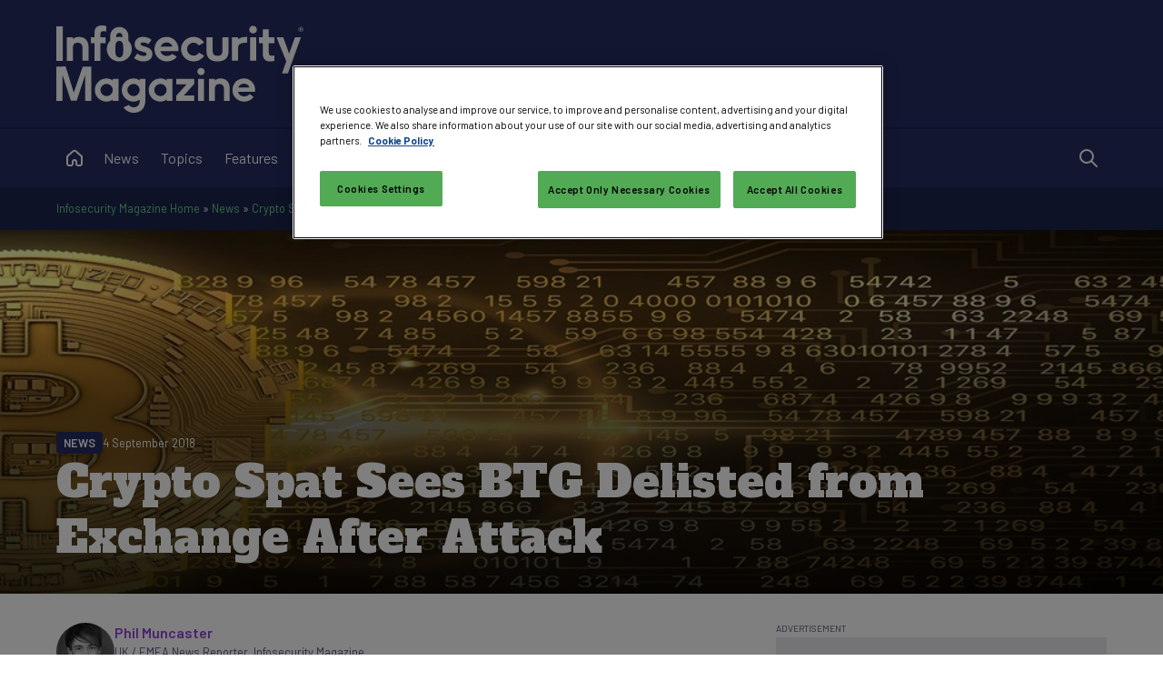

--- FILE ---
content_type: text/html; charset=utf-8
request_url: https://www.infosecurity-magazine.com/news/crypto-spat-btg-delisted-exchange/
body_size: 24364
content:


<!DOCTYPE html>

<html xmlns="http://www.w3.org/1999/xhtml" lang="en-gb">
<head><title>
	Crypto Spat Sees BTG Delisted from Exchange After Hack - Infosecurity Magazine
</title><meta charset="UTF-8" /><script type="text/javascript">window.NREUM||(NREUM={});NREUM.info = {"beacon":"bam.eu01.nr-data.net","errorBeacon":"bam.eu01.nr-data.net","licenseKey":"NRJS-70b3f9b2c6f17cc4471","applicationID":"241052313","transactionName":"MhBSZQoZXxEDUkdRWQtacWIoV0UHD0FfWUIABh9GHRpBAwVUHVlFFQ0=","queueTime":0,"applicationTime":11,"agent":"","atts":""}</script><script type="text/javascript">(window.NREUM||(NREUM={})).init={privacy:{cookies_enabled:true},ajax:{deny_list:["bam.eu01.nr-data.net"]},feature_flags:["soft_nav"],distributed_tracing:{enabled:true}};(window.NREUM||(NREUM={})).loader_config={agentID:"322535572",accountID:"2916063",trustKey:"2916063",xpid:"Vg8GV1ZVCxACUFBSAgMEV1c=",licenseKey:"NRJS-70b3f9b2c6f17cc4471",applicationID:"241052313",browserID:"322535572"};window.NREUM||(NREUM={}),__nr_require=function(t,e,n){function r(n){if(!e[n]){var o=e[n]={exports:{}};t[n][0].call(o.exports,function(e){var o=t[n][1][e];return r(o||e)},o,o.exports)}return e[n].exports}if("function"==typeof __nr_require)return __nr_require;for(var o=0;o<n.length;o++)r(n[o]);return r}({1:[function(t,e,n){function r(t){try{s.console&&console.log(t)}catch(e){}}var o,i=t("ee"),a=t(31),s={};try{o=localStorage.getItem("__nr_flags").split(","),console&&"function"==typeof console.log&&(s.console=!0,o.indexOf("dev")!==-1&&(s.dev=!0),o.indexOf("nr_dev")!==-1&&(s.nrDev=!0))}catch(c){}s.nrDev&&i.on("internal-error",function(t){r(t.stack)}),s.dev&&i.on("fn-err",function(t,e,n){r(n.stack)}),s.dev&&(r("NR AGENT IN DEVELOPMENT MODE"),r("flags: "+a(s,function(t,e){return t}).join(", ")))},{}],2:[function(t,e,n){function r(t,e,n,r,s){try{l?l-=1:o(s||new UncaughtException(t,e,n),!0)}catch(f){try{i("ierr",[f,c.now(),!0])}catch(d){}}return"function"==typeof u&&u.apply(this,a(arguments))}function UncaughtException(t,e,n){this.message=t||"Uncaught error with no additional information",this.sourceURL=e,this.line=n}function o(t,e){var n=e?null:c.now();i("err",[t,n])}var i=t("handle"),a=t(32),s=t("ee"),c=t("loader"),f=t("gos"),u=window.onerror,d=!1,p="nr@seenError";if(!c.disabled){var l=0;c.features.err=!0,t(1),window.onerror=r;try{throw new Error}catch(h){"stack"in h&&(t(14),t(13),"addEventListener"in window&&t(7),c.xhrWrappable&&t(15),d=!0)}s.on("fn-start",function(t,e,n){d&&(l+=1)}),s.on("fn-err",function(t,e,n){d&&!n[p]&&(f(n,p,function(){return!0}),this.thrown=!0,o(n))}),s.on("fn-end",function(){d&&!this.thrown&&l>0&&(l-=1)}),s.on("internal-error",function(t){i("ierr",[t,c.now(),!0])})}},{}],3:[function(t,e,n){var r=t("loader");r.disabled||(r.features.ins=!0)},{}],4:[function(t,e,n){function r(){U++,L=g.hash,this[u]=y.now()}function o(){U--,g.hash!==L&&i(0,!0);var t=y.now();this[h]=~~this[h]+t-this[u],this[d]=t}function i(t,e){E.emit("newURL",[""+g,e])}function a(t,e){t.on(e,function(){this[e]=y.now()})}var s="-start",c="-end",f="-body",u="fn"+s,d="fn"+c,p="cb"+s,l="cb"+c,h="jsTime",m="fetch",v="addEventListener",w=window,g=w.location,y=t("loader");if(w[v]&&y.xhrWrappable&&!y.disabled){var x=t(11),b=t(12),E=t(9),R=t(7),O=t(14),T=t(8),S=t(15),P=t(10),M=t("ee"),C=M.get("tracer"),N=t(23);t(17),y.features.spa=!0;var L,U=0;M.on(u,r),b.on(p,r),P.on(p,r),M.on(d,o),b.on(l,o),P.on(l,o),M.buffer([u,d,"xhr-resolved"]),R.buffer([u]),O.buffer(["setTimeout"+c,"clearTimeout"+s,u]),S.buffer([u,"new-xhr","send-xhr"+s]),T.buffer([m+s,m+"-done",m+f+s,m+f+c]),E.buffer(["newURL"]),x.buffer([u]),b.buffer(["propagate",p,l,"executor-err","resolve"+s]),C.buffer([u,"no-"+u]),P.buffer(["new-jsonp","cb-start","jsonp-error","jsonp-end"]),a(T,m+s),a(T,m+"-done"),a(P,"new-jsonp"),a(P,"jsonp-end"),a(P,"cb-start"),E.on("pushState-end",i),E.on("replaceState-end",i),w[v]("hashchange",i,N(!0)),w[v]("load",i,N(!0)),w[v]("popstate",function(){i(0,U>1)},N(!0))}},{}],5:[function(t,e,n){function r(){var t=new PerformanceObserver(function(t,e){var n=t.getEntries();s(v,[n])});try{t.observe({entryTypes:["resource"]})}catch(e){}}function o(t){if(s(v,[window.performance.getEntriesByType(w)]),window.performance["c"+p])try{window.performance[h](m,o,!1)}catch(t){}else try{window.performance[h]("webkit"+m,o,!1)}catch(t){}}function i(t){}if(window.performance&&window.performance.timing&&window.performance.getEntriesByType){var a=t("ee"),s=t("handle"),c=t(14),f=t(13),u=t(6),d=t(23),p="learResourceTimings",l="addEventListener",h="removeEventListener",m="resourcetimingbufferfull",v="bstResource",w="resource",g="-start",y="-end",x="fn"+g,b="fn"+y,E="bstTimer",R="pushState",O=t("loader");if(!O.disabled){O.features.stn=!0,t(9),"addEventListener"in window&&t(7);var T=NREUM.o.EV;a.on(x,function(t,e){var n=t[0];n instanceof T&&(this.bstStart=O.now())}),a.on(b,function(t,e){var n=t[0];n instanceof T&&s("bst",[n,e,this.bstStart,O.now()])}),c.on(x,function(t,e,n){this.bstStart=O.now(),this.bstType=n}),c.on(b,function(t,e){s(E,[e,this.bstStart,O.now(),this.bstType])}),f.on(x,function(){this.bstStart=O.now()}),f.on(b,function(t,e){s(E,[e,this.bstStart,O.now(),"requestAnimationFrame"])}),a.on(R+g,function(t){this.time=O.now(),this.startPath=location.pathname+location.hash}),a.on(R+y,function(t){s("bstHist",[location.pathname+location.hash,this.startPath,this.time])}),u()?(s(v,[window.performance.getEntriesByType("resource")]),r()):l in window.performance&&(window.performance["c"+p]?window.performance[l](m,o,d(!1)):window.performance[l]("webkit"+m,o,d(!1))),document[l]("scroll",i,d(!1)),document[l]("keypress",i,d(!1)),document[l]("click",i,d(!1))}}},{}],6:[function(t,e,n){e.exports=function(){return"PerformanceObserver"in window&&"function"==typeof window.PerformanceObserver}},{}],7:[function(t,e,n){function r(t){for(var e=t;e&&!e.hasOwnProperty(u);)e=Object.getPrototypeOf(e);e&&o(e)}function o(t){s.inPlace(t,[u,d],"-",i)}function i(t,e){return t[1]}var a=t("ee").get("events"),s=t("wrap-function")(a,!0),c=t("gos"),f=XMLHttpRequest,u="addEventListener",d="removeEventListener";e.exports=a,"getPrototypeOf"in Object?(r(document),r(window),r(f.prototype)):f.prototype.hasOwnProperty(u)&&(o(window),o(f.prototype)),a.on(u+"-start",function(t,e){var n=t[1];if(null!==n&&("function"==typeof n||"object"==typeof n)){var r=c(n,"nr@wrapped",function(){function t(){if("function"==typeof n.handleEvent)return n.handleEvent.apply(n,arguments)}var e={object:t,"function":n}[typeof n];return e?s(e,"fn-",null,e.name||"anonymous"):n});this.wrapped=t[1]=r}}),a.on(d+"-start",function(t){t[1]=this.wrapped||t[1]})},{}],8:[function(t,e,n){function r(t,e,n){var r=t[e];"function"==typeof r&&(t[e]=function(){var t=i(arguments),e={};o.emit(n+"before-start",[t],e);var a;e[m]&&e[m].dt&&(a=e[m].dt);var s=r.apply(this,t);return o.emit(n+"start",[t,a],s),s.then(function(t){return o.emit(n+"end",[null,t],s),t},function(t){throw o.emit(n+"end",[t],s),t})})}var o=t("ee").get("fetch"),i=t(32),a=t(31);e.exports=o;var s=window,c="fetch-",f=c+"body-",u=["arrayBuffer","blob","json","text","formData"],d=s.Request,p=s.Response,l=s.fetch,h="prototype",m="nr@context";d&&p&&l&&(a(u,function(t,e){r(d[h],e,f),r(p[h],e,f)}),r(s,"fetch",c),o.on(c+"end",function(t,e){var n=this;if(e){var r=e.headers.get("content-length");null!==r&&(n.rxSize=r),o.emit(c+"done",[null,e],n)}else o.emit(c+"done",[t],n)}))},{}],9:[function(t,e,n){var r=t("ee").get("history"),o=t("wrap-function")(r);e.exports=r;var i=window.history&&window.history.constructor&&window.history.constructor.prototype,a=window.history;i&&i.pushState&&i.replaceState&&(a=i),o.inPlace(a,["pushState","replaceState"],"-")},{}],10:[function(t,e,n){function r(t){function e(){f.emit("jsonp-end",[],l),t.removeEventListener("load",e,c(!1)),t.removeEventListener("error",n,c(!1))}function n(){f.emit("jsonp-error",[],l),f.emit("jsonp-end",[],l),t.removeEventListener("load",e,c(!1)),t.removeEventListener("error",n,c(!1))}var r=t&&"string"==typeof t.nodeName&&"script"===t.nodeName.toLowerCase();if(r){var o="function"==typeof t.addEventListener;if(o){var a=i(t.src);if(a){var d=s(a),p="function"==typeof d.parent[d.key];if(p){var l={};u.inPlace(d.parent,[d.key],"cb-",l),t.addEventListener("load",e,c(!1)),t.addEventListener("error",n,c(!1)),f.emit("new-jsonp",[t.src],l)}}}}}function o(){return"addEventListener"in window}function i(t){var e=t.match(d);return e?e[1]:null}function a(t,e){var n=t.match(l),r=n[1],o=n[3];return o?a(o,e[r]):e[r]}function s(t){var e=t.match(p);return e&&e.length>=3?{key:e[2],parent:a(e[1],window)}:{key:t,parent:window}}var c=t(23),f=t("ee").get("jsonp"),u=t("wrap-function")(f);if(e.exports=f,o()){var d=/[?&](?:callback|cb)=([^&#]+)/,p=/(.*)\.([^.]+)/,l=/^(\w+)(\.|$)(.*)$/,h=["appendChild","insertBefore","replaceChild"];Node&&Node.prototype&&Node.prototype.appendChild?u.inPlace(Node.prototype,h,"dom-"):(u.inPlace(HTMLElement.prototype,h,"dom-"),u.inPlace(HTMLHeadElement.prototype,h,"dom-"),u.inPlace(HTMLBodyElement.prototype,h,"dom-")),f.on("dom-start",function(t){r(t[0])})}},{}],11:[function(t,e,n){var r=t("ee").get("mutation"),o=t("wrap-function")(r),i=NREUM.o.MO;e.exports=r,i&&(window.MutationObserver=function(t){return this instanceof i?new i(o(t,"fn-")):i.apply(this,arguments)},MutationObserver.prototype=i.prototype)},{}],12:[function(t,e,n){function r(t){var e=i.context(),n=s(t,"executor-",e,null,!1),r=new f(n);return i.context(r).getCtx=function(){return e},r}var o=t("wrap-function"),i=t("ee").get("promise"),a=t("ee").getOrSetContext,s=o(i),c=t(31),f=NREUM.o.PR;e.exports=i,f&&(window.Promise=r,["all","race"].forEach(function(t){var e=f[t];f[t]=function(n){function r(t){return function(){i.emit("propagate",[null,!o],a,!1,!1),o=o||!t}}var o=!1;c(n,function(e,n){Promise.resolve(n).then(r("all"===t),r(!1))});var a=e.apply(f,arguments),s=f.resolve(a);return s}}),["resolve","reject"].forEach(function(t){var e=f[t];f[t]=function(t){var n=e.apply(f,arguments);return t!==n&&i.emit("propagate",[t,!0],n,!1,!1),n}}),f.prototype["catch"]=function(t){return this.then(null,t)},f.prototype=Object.create(f.prototype,{constructor:{value:r}}),c(Object.getOwnPropertyNames(f),function(t,e){try{r[e]=f[e]}catch(n){}}),o.wrapInPlace(f.prototype,"then",function(t){return function(){var e=this,n=o.argsToArray.apply(this,arguments),r=a(e);r.promise=e,n[0]=s(n[0],"cb-",r,null,!1),n[1]=s(n[1],"cb-",r,null,!1);var c=t.apply(this,n);return r.nextPromise=c,i.emit("propagate",[e,!0],c,!1,!1),c}}),i.on("executor-start",function(t){t[0]=s(t[0],"resolve-",this,null,!1),t[1]=s(t[1],"resolve-",this,null,!1)}),i.on("executor-err",function(t,e,n){t[1](n)}),i.on("cb-end",function(t,e,n){i.emit("propagate",[n,!0],this.nextPromise,!1,!1)}),i.on("propagate",function(t,e,n){this.getCtx&&!e||(this.getCtx=function(){if(t instanceof Promise)var e=i.context(t);return e&&e.getCtx?e.getCtx():this})}),r.toString=function(){return""+f})},{}],13:[function(t,e,n){var r=t("ee").get("raf"),o=t("wrap-function")(r),i="equestAnimationFrame";e.exports=r,o.inPlace(window,["r"+i,"mozR"+i,"webkitR"+i,"msR"+i],"raf-"),r.on("raf-start",function(t){t[0]=o(t[0],"fn-")})},{}],14:[function(t,e,n){function r(t,e,n){t[0]=a(t[0],"fn-",null,n)}function o(t,e,n){this.method=n,this.timerDuration=isNaN(t[1])?0:+t[1],t[0]=a(t[0],"fn-",this,n)}var i=t("ee").get("timer"),a=t("wrap-function")(i),s="setTimeout",c="setInterval",f="clearTimeout",u="-start",d="-";e.exports=i,a.inPlace(window,[s,"setImmediate"],s+d),a.inPlace(window,[c],c+d),a.inPlace(window,[f,"clearImmediate"],f+d),i.on(c+u,r),i.on(s+u,o)},{}],15:[function(t,e,n){function r(t,e){d.inPlace(e,["onreadystatechange"],"fn-",s)}function o(){var t=this,e=u.context(t);t.readyState>3&&!e.resolved&&(e.resolved=!0,u.emit("xhr-resolved",[],t)),d.inPlace(t,y,"fn-",s)}function i(t){x.push(t),m&&(E?E.then(a):w?w(a):(R=-R,O.data=R))}function a(){for(var t=0;t<x.length;t++)r([],x[t]);x.length&&(x=[])}function s(t,e){return e}function c(t,e){for(var n in t)e[n]=t[n];return e}t(7);var f=t("ee"),u=f.get("xhr"),d=t("wrap-function")(u),p=t(23),l=NREUM.o,h=l.XHR,m=l.MO,v=l.PR,w=l.SI,g="readystatechange",y=["onload","onerror","onabort","onloadstart","onloadend","onprogress","ontimeout"],x=[];e.exports=u;var b=window.XMLHttpRequest=function(t){var e=new h(t);try{u.emit("new-xhr",[e],e),e.addEventListener(g,o,p(!1))}catch(n){try{u.emit("internal-error",[n])}catch(r){}}return e};if(c(h,b),b.prototype=h.prototype,d.inPlace(b.prototype,["open","send"],"-xhr-",s),u.on("send-xhr-start",function(t,e){r(t,e),i(e)}),u.on("open-xhr-start",r),m){var E=v&&v.resolve();if(!w&&!v){var R=1,O=document.createTextNode(R);new m(a).observe(O,{characterData:!0})}}else f.on("fn-end",function(t){t[0]&&t[0].type===g||a()})},{}],16:[function(t,e,n){function r(t){if(!s(t))return null;var e=window.NREUM;if(!e.loader_config)return null;var n=(e.loader_config.accountID||"").toString()||null,r=(e.loader_config.agentID||"").toString()||null,f=(e.loader_config.trustKey||"").toString()||null;if(!n||!r)return null;var h=l.generateSpanId(),m=l.generateTraceId(),v=Date.now(),w={spanId:h,traceId:m,timestamp:v};return(t.sameOrigin||c(t)&&p())&&(w.traceContextParentHeader=o(h,m),w.traceContextStateHeader=i(h,v,n,r,f)),(t.sameOrigin&&!u()||!t.sameOrigin&&c(t)&&d())&&(w.newrelicHeader=a(h,m,v,n,r,f)),w}function o(t,e){return"00-"+e+"-"+t+"-01"}function i(t,e,n,r,o){var i=0,a="",s=1,c="",f="";return o+"@nr="+i+"-"+s+"-"+n+"-"+r+"-"+t+"-"+a+"-"+c+"-"+f+"-"+e}function a(t,e,n,r,o,i){var a="btoa"in window&&"function"==typeof window.btoa;if(!a)return null;var s={v:[0,1],d:{ty:"Browser",ac:r,ap:o,id:t,tr:e,ti:n}};return i&&r!==i&&(s.d.tk=i),btoa(JSON.stringify(s))}function s(t){return f()&&c(t)}function c(t){var e=!1,n={};if("init"in NREUM&&"distributed_tracing"in NREUM.init&&(n=NREUM.init.distributed_tracing),t.sameOrigin)e=!0;else if(n.allowed_origins instanceof Array)for(var r=0;r<n.allowed_origins.length;r++){var o=h(n.allowed_origins[r]);if(t.hostname===o.hostname&&t.protocol===o.protocol&&t.port===o.port){e=!0;break}}return e}function f(){return"init"in NREUM&&"distributed_tracing"in NREUM.init&&!!NREUM.init.distributed_tracing.enabled}function u(){return"init"in NREUM&&"distributed_tracing"in NREUM.init&&!!NREUM.init.distributed_tracing.exclude_newrelic_header}function d(){return"init"in NREUM&&"distributed_tracing"in NREUM.init&&NREUM.init.distributed_tracing.cors_use_newrelic_header!==!1}function p(){return"init"in NREUM&&"distributed_tracing"in NREUM.init&&!!NREUM.init.distributed_tracing.cors_use_tracecontext_headers}var l=t(28),h=t(18);e.exports={generateTracePayload:r,shouldGenerateTrace:s}},{}],17:[function(t,e,n){function r(t){var e=this.params,n=this.metrics;if(!this.ended){this.ended=!0;for(var r=0;r<p;r++)t.removeEventListener(d[r],this.listener,!1);return e.protocol&&"data"===e.protocol?void g("Ajax/DataUrl/Excluded"):void(e.aborted||(n.duration=a.now()-this.startTime,this.loadCaptureCalled||4!==t.readyState?null==e.status&&(e.status=0):i(this,t),n.cbTime=this.cbTime,s("xhr",[e,n,this.startTime,this.endTime,"xhr"],this)))}}function o(t,e){var n=c(e),r=t.params;r.hostname=n.hostname,r.port=n.port,r.protocol=n.protocol,r.host=n.hostname+":"+n.port,r.pathname=n.pathname,t.parsedOrigin=n,t.sameOrigin=n.sameOrigin}function i(t,e){t.params.status=e.status;var n=v(e,t.lastSize);if(n&&(t.metrics.rxSize=n),t.sameOrigin){var r=e.getResponseHeader("X-NewRelic-App-Data");r&&(t.params.cat=r.split(", ").pop())}t.loadCaptureCalled=!0}var a=t("loader");if(a.xhrWrappable&&!a.disabled){var s=t("handle"),c=t(18),f=t(16).generateTracePayload,u=t("ee"),d=["load","error","abort","timeout"],p=d.length,l=t("id"),h=t(24),m=t(22),v=t(19),w=t(23),g=t(25).recordSupportability,y=NREUM.o.REQ,x=window.XMLHttpRequest;a.features.xhr=!0,t(15),t(8),u.on("new-xhr",function(t){var e=this;e.totalCbs=0,e.called=0,e.cbTime=0,e.end=r,e.ended=!1,e.xhrGuids={},e.lastSize=null,e.loadCaptureCalled=!1,e.params=this.params||{},e.metrics=this.metrics||{},t.addEventListener("load",function(n){i(e,t)},w(!1)),h&&(h>34||h<10)||t.addEventListener("progress",function(t){e.lastSize=t.loaded},w(!1))}),u.on("open-xhr-start",function(t){this.params={method:t[0]},o(this,t[1]),this.metrics={}}),u.on("open-xhr-end",function(t,e){"loader_config"in NREUM&&"xpid"in NREUM.loader_config&&this.sameOrigin&&e.setRequestHeader("X-NewRelic-ID",NREUM.loader_config.xpid);var n=f(this.parsedOrigin);if(n){var r=!1;n.newrelicHeader&&(e.setRequestHeader("newrelic",n.newrelicHeader),r=!0),n.traceContextParentHeader&&(e.setRequestHeader("traceparent",n.traceContextParentHeader),n.traceContextStateHeader&&e.setRequestHeader("tracestate",n.traceContextStateHeader),r=!0),r&&(this.dt=n)}}),u.on("send-xhr-start",function(t,e){var n=this.metrics,r=t[0],o=this;if(n&&r){var i=m(r);i&&(n.txSize=i)}this.startTime=a.now(),this.listener=function(t){try{"abort"!==t.type||o.loadCaptureCalled||(o.params.aborted=!0),("load"!==t.type||o.called===o.totalCbs&&(o.onloadCalled||"function"!=typeof e.onload))&&o.end(e)}catch(n){try{u.emit("internal-error",[n])}catch(r){}}};for(var s=0;s<p;s++)e.addEventListener(d[s],this.listener,w(!1))}),u.on("xhr-cb-time",function(t,e,n){this.cbTime+=t,e?this.onloadCalled=!0:this.called+=1,this.called!==this.totalCbs||!this.onloadCalled&&"function"==typeof n.onload||this.end(n)}),u.on("xhr-load-added",function(t,e){var n=""+l(t)+!!e;this.xhrGuids&&!this.xhrGuids[n]&&(this.xhrGuids[n]=!0,this.totalCbs+=1)}),u.on("xhr-load-removed",function(t,e){var n=""+l(t)+!!e;this.xhrGuids&&this.xhrGuids[n]&&(delete this.xhrGuids[n],this.totalCbs-=1)}),u.on("xhr-resolved",function(){this.endTime=a.now()}),u.on("addEventListener-end",function(t,e){e instanceof x&&"load"===t[0]&&u.emit("xhr-load-added",[t[1],t[2]],e)}),u.on("removeEventListener-end",function(t,e){e instanceof x&&"load"===t[0]&&u.emit("xhr-load-removed",[t[1],t[2]],e)}),u.on("fn-start",function(t,e,n){e instanceof x&&("onload"===n&&(this.onload=!0),("load"===(t[0]&&t[0].type)||this.onload)&&(this.xhrCbStart=a.now()))}),u.on("fn-end",function(t,e){this.xhrCbStart&&u.emit("xhr-cb-time",[a.now()-this.xhrCbStart,this.onload,e],e)}),u.on("fetch-before-start",function(t){function e(t,e){var n=!1;return e.newrelicHeader&&(t.set("newrelic",e.newrelicHeader),n=!0),e.traceContextParentHeader&&(t.set("traceparent",e.traceContextParentHeader),e.traceContextStateHeader&&t.set("tracestate",e.traceContextStateHeader),n=!0),n}var n,r=t[1]||{};"string"==typeof t[0]?n=t[0]:t[0]&&t[0].url?n=t[0].url:window.URL&&t[0]&&t[0]instanceof URL&&(n=t[0].href),n&&(this.parsedOrigin=c(n),this.sameOrigin=this.parsedOrigin.sameOrigin);var o=f(this.parsedOrigin);if(o&&(o.newrelicHeader||o.traceContextParentHeader))if("string"==typeof t[0]||window.URL&&t[0]&&t[0]instanceof URL){var i={};for(var a in r)i[a]=r[a];i.headers=new Headers(r.headers||{}),e(i.headers,o)&&(this.dt=o),t.length>1?t[1]=i:t.push(i)}else t[0]&&t[0].headers&&e(t[0].headers,o)&&(this.dt=o)}),u.on("fetch-start",function(t,e){this.params={},this.metrics={},this.startTime=a.now(),this.dt=e,t.length>=1&&(this.target=t[0]),t.length>=2&&(this.opts=t[1]);var n,r=this.opts||{},i=this.target;if("string"==typeof i?n=i:"object"==typeof i&&i instanceof y?n=i.url:window.URL&&"object"==typeof i&&i instanceof URL&&(n=i.href),o(this,n),"data"!==this.params.protocol){var s=(""+(i&&i instanceof y&&i.method||r.method||"GET")).toUpperCase();this.params.method=s,this.txSize=m(r.body)||0}}),u.on("fetch-done",function(t,e){if(this.endTime=a.now(),this.params||(this.params={}),"data"===this.params.protocol)return void g("Ajax/DataUrl/Excluded");this.params.status=e?e.status:0;var n;"string"==typeof this.rxSize&&this.rxSize.length>0&&(n=+this.rxSize);var r={txSize:this.txSize,rxSize:n,duration:a.now()-this.startTime};s("xhr",[this.params,r,this.startTime,this.endTime,"fetch"],this)})}},{}],18:[function(t,e,n){var r={};e.exports=function(t){if(t in r)return r[t];if(0===(t||"").indexOf("data:"))return{protocol:"data"};var e=document.createElement("a"),n=window.location,o={};e.href=t,o.port=e.port;var i=e.href.split("://");!o.port&&i[1]&&(o.port=i[1].split("/")[0].split("@").pop().split(":")[1]),o.port&&"0"!==o.port||(o.port="https"===i[0]?"443":"80"),o.hostname=e.hostname||n.hostname,o.pathname=e.pathname,o.protocol=i[0],"/"!==o.pathname.charAt(0)&&(o.pathname="/"+o.pathname);var a=!e.protocol||":"===e.protocol||e.protocol===n.protocol,s=e.hostname===document.domain&&e.port===n.port;return o.sameOrigin=a&&(!e.hostname||s),"/"===o.pathname&&(r[t]=o),o}},{}],19:[function(t,e,n){function r(t,e){var n=t.responseType;return"json"===n&&null!==e?e:"arraybuffer"===n||"blob"===n||"json"===n?o(t.response):"text"===n||""===n||void 0===n?o(t.responseText):void 0}var o=t(22);e.exports=r},{}],20:[function(t,e,n){function r(){}function o(t,e,n,r){return function(){return u.recordSupportability("API/"+e+"/called"),i(t+e,[f.now()].concat(s(arguments)),n?null:this,r),n?void 0:this}}var i=t("handle"),a=t(31),s=t(32),c=t("ee").get("tracer"),f=t("loader"),u=t(25),d=NREUM;"undefined"==typeof window.newrelic&&(newrelic=d);var p=["setPageViewName","setCustomAttribute","setErrorHandler","finished","addToTrace","inlineHit","addRelease"],l="api-",h=l+"ixn-";a(p,function(t,e){d[e]=o(l,e,!0,"api")}),d.addPageAction=o(l,"addPageAction",!0),d.setCurrentRouteName=o(l,"routeName",!0),e.exports=newrelic,d.interaction=function(){return(new r).get()};var m=r.prototype={createTracer:function(t,e){var n={},r=this,o="function"==typeof e;return i(h+"tracer",[f.now(),t,n],r),function(){if(c.emit((o?"":"no-")+"fn-start",[f.now(),r,o],n),o)try{return e.apply(this,arguments)}catch(t){throw c.emit("fn-err",[arguments,this,t],n),t}finally{c.emit("fn-end",[f.now()],n)}}}};a("actionText,setName,setAttribute,save,ignore,onEnd,getContext,end,get".split(","),function(t,e){m[e]=o(h,e)}),newrelic.noticeError=function(t,e){"string"==typeof t&&(t=new Error(t)),u.recordSupportability("API/noticeError/called"),i("err",[t,f.now(),!1,e])}},{}],21:[function(t,e,n){function r(t){if(NREUM.init){for(var e=NREUM.init,n=t.split("."),r=0;r<n.length-1;r++)if(e=e[n[r]],"object"!=typeof e)return;return e=e[n[n.length-1]]}}e.exports={getConfiguration:r}},{}],22:[function(t,e,n){e.exports=function(t){if("string"==typeof t&&t.length)return t.length;if("object"==typeof t){if("undefined"!=typeof ArrayBuffer&&t instanceof ArrayBuffer&&t.byteLength)return t.byteLength;if("undefined"!=typeof Blob&&t instanceof Blob&&t.size)return t.size;if(!("undefined"!=typeof FormData&&t instanceof FormData))try{return JSON.stringify(t).length}catch(e){return}}}},{}],23:[function(t,e,n){var r=!1;try{var o=Object.defineProperty({},"passive",{get:function(){r=!0}});window.addEventListener("testPassive",null,o),window.removeEventListener("testPassive",null,o)}catch(i){}e.exports=function(t){return r?{passive:!0,capture:!!t}:!!t}},{}],24:[function(t,e,n){var r=0,o=navigator.userAgent.match(/Firefox[\/\s](\d+\.\d+)/);o&&(r=+o[1]),e.exports=r},{}],25:[function(t,e,n){function r(t,e){var n=[a,t,{name:t},e];return i("storeMetric",n,null,"api"),n}function o(t,e){var n=[s,t,{name:t},e];return i("storeEventMetrics",n,null,"api"),n}var i=t("handle"),a="sm",s="cm";e.exports={constants:{SUPPORTABILITY_METRIC:a,CUSTOM_METRIC:s},recordSupportability:r,recordCustom:o}},{}],26:[function(t,e,n){function r(){return s.exists&&performance.now?Math.round(performance.now()):(i=Math.max((new Date).getTime(),i))-a}function o(){return i}var i=(new Date).getTime(),a=i,s=t(33);e.exports=r,e.exports.offset=a,e.exports.getLastTimestamp=o},{}],27:[function(t,e,n){function r(t,e){var n=t.getEntries();n.forEach(function(t){"first-paint"===t.name?l("timing",["fp",Math.floor(t.startTime)]):"first-contentful-paint"===t.name&&l("timing",["fcp",Math.floor(t.startTime)])})}function o(t,e){var n=t.getEntries();if(n.length>0){var r=n[n.length-1];if(f&&f<r.startTime)return;var o=[r],i=a({});i&&o.push(i),l("lcp",o)}}function i(t){t.getEntries().forEach(function(t){t.hadRecentInput||l("cls",[t])})}function a(t){var e=navigator.connection||navigator.mozConnection||navigator.webkitConnection;if(e)return e.type&&(t["net-type"]=e.type),e.effectiveType&&(t["net-etype"]=e.effectiveType),e.rtt&&(t["net-rtt"]=e.rtt),e.downlink&&(t["net-dlink"]=e.downlink),t}function s(t){if(t instanceof w&&!y){var e=Math.round(t.timeStamp),n={type:t.type};a(n),e<=h.now()?n.fid=h.now()-e:e>h.offset&&e<=Date.now()?(e-=h.offset,n.fid=h.now()-e):e=h.now(),y=!0,l("timing",["fi",e,n])}}function c(t){"hidden"===t&&(f=h.now(),l("pageHide",[f]))}if(!("init"in NREUM&&"page_view_timing"in NREUM.init&&"enabled"in NREUM.init.page_view_timing&&NREUM.init.page_view_timing.enabled===!1)){var f,u,d,p,l=t("handle"),h=t("loader"),m=t(30),v=t(23),w=NREUM.o.EV;if("PerformanceObserver"in window&&"function"==typeof window.PerformanceObserver){u=new PerformanceObserver(r);try{u.observe({entryTypes:["paint"]})}catch(g){}d=new PerformanceObserver(o);try{d.observe({entryTypes:["largest-contentful-paint"]})}catch(g){}p=new PerformanceObserver(i);try{p.observe({type:"layout-shift",buffered:!0})}catch(g){}}if("addEventListener"in document){var y=!1,x=["click","keydown","mousedown","pointerdown","touchstart"];x.forEach(function(t){document.addEventListener(t,s,v(!1))})}m(c)}},{}],28:[function(t,e,n){function r(){function t(){return e?15&e[n++]:16*Math.random()|0}var e=null,n=0,r=window.crypto||window.msCrypto;r&&r.getRandomValues&&(e=r.getRandomValues(new Uint8Array(31)));for(var o,i="xxxxxxxx-xxxx-4xxx-yxxx-xxxxxxxxxxxx",a="",s=0;s<i.length;s++)o=i[s],"x"===o?a+=t().toString(16):"y"===o?(o=3&t()|8,a+=o.toString(16)):a+=o;return a}function o(){return a(16)}function i(){return a(32)}function a(t){function e(){return n?15&n[r++]:16*Math.random()|0}var n=null,r=0,o=window.crypto||window.msCrypto;o&&o.getRandomValues&&Uint8Array&&(n=o.getRandomValues(new Uint8Array(t)));for(var i=[],a=0;a<t;a++)i.push(e().toString(16));return i.join("")}e.exports={generateUuid:r,generateSpanId:o,generateTraceId:i}},{}],29:[function(t,e,n){function r(t,e){if(!o)return!1;if(t!==o)return!1;if(!e)return!0;if(!i)return!1;for(var n=i.split("."),r=e.split("."),a=0;a<r.length;a++)if(r[a]!==n[a])return!1;return!0}var o=null,i=null,a=/Version\/(\S+)\s+Safari/;if(navigator.userAgent){var s=navigator.userAgent,c=s.match(a);c&&s.indexOf("Chrome")===-1&&s.indexOf("Chromium")===-1&&(o="Safari",i=c[1])}e.exports={agent:o,version:i,match:r}},{}],30:[function(t,e,n){function r(t){function e(){t(s&&document[s]?document[s]:document[i]?"hidden":"visible")}"addEventListener"in document&&a&&document.addEventListener(a,e,o(!1))}var o=t(23);e.exports=r;var i,a,s;"undefined"!=typeof document.hidden?(i="hidden",a="visibilitychange",s="visibilityState"):"undefined"!=typeof document.msHidden?(i="msHidden",a="msvisibilitychange"):"undefined"!=typeof document.webkitHidden&&(i="webkitHidden",a="webkitvisibilitychange",s="webkitVisibilityState")},{}],31:[function(t,e,n){function r(t,e){var n=[],r="",i=0;for(r in t)o.call(t,r)&&(n[i]=e(r,t[r]),i+=1);return n}var o=Object.prototype.hasOwnProperty;e.exports=r},{}],32:[function(t,e,n){function r(t,e,n){e||(e=0),"undefined"==typeof n&&(n=t?t.length:0);for(var r=-1,o=n-e||0,i=Array(o<0?0:o);++r<o;)i[r]=t[e+r];return i}e.exports=r},{}],33:[function(t,e,n){e.exports={exists:"undefined"!=typeof window.performance&&window.performance.timing&&"undefined"!=typeof window.performance.timing.navigationStart}},{}],ee:[function(t,e,n){function r(){}function o(t){function e(t){return t&&t instanceof r?t:t?f(t,c,a):a()}function n(n,r,o,i,a){if(a!==!1&&(a=!0),!l.aborted||i){t&&a&&t(n,r,o);for(var s=e(o),c=m(n),f=c.length,u=0;u<f;u++)c[u].apply(s,r);var p=d[y[n]];return p&&p.push([x,n,r,s]),s}}function i(t,e){g[t]=m(t).concat(e)}function h(t,e){var n=g[t];if(n)for(var r=0;r<n.length;r++)n[r]===e&&n.splice(r,1)}function m(t){return g[t]||[]}function v(t){return p[t]=p[t]||o(n)}function w(t,e){l.aborted||u(t,function(t,n){e=e||"feature",y[n]=e,e in d||(d[e]=[])})}var g={},y={},x={on:i,addEventListener:i,removeEventListener:h,emit:n,get:v,listeners:m,context:e,buffer:w,abort:s,aborted:!1};return x}function i(t){return f(t,c,a)}function a(){return new r}function s(){(d.api||d.feature)&&(l.aborted=!0,d=l.backlog={})}var c="nr@context",f=t("gos"),u=t(31),d={},p={},l=e.exports=o();e.exports.getOrSetContext=i,l.backlog=d},{}],gos:[function(t,e,n){function r(t,e,n){if(o.call(t,e))return t[e];var r=n();if(Object.defineProperty&&Object.keys)try{return Object.defineProperty(t,e,{value:r,writable:!0,enumerable:!1}),r}catch(i){}return t[e]=r,r}var o=Object.prototype.hasOwnProperty;e.exports=r},{}],handle:[function(t,e,n){function r(t,e,n,r){o.buffer([t],r),o.emit(t,e,n)}var o=t("ee").get("handle");e.exports=r,r.ee=o},{}],id:[function(t,e,n){function r(t){var e=typeof t;return!t||"object"!==e&&"function"!==e?-1:t===window?0:a(t,i,function(){return o++})}var o=1,i="nr@id",a=t("gos");e.exports=r},{}],loader:[function(t,e,n){function r(){if(!T++){var t=O.info=NREUM.info,e=m.getElementsByTagName("script")[0];if(setTimeout(f.abort,3e4),!(t&&t.licenseKey&&t.applicationID&&e))return f.abort();c(E,function(e,n){t[e]||(t[e]=n)});var n=a();s("mark",["onload",n+O.offset],null,"api"),s("timing",["load",n]);var r=m.createElement("script");0===t.agent.indexOf("http://")||0===t.agent.indexOf("https://")?r.src=t.agent:r.src=l+"://"+t.agent,e.parentNode.insertBefore(r,e)}}function o(){"complete"===m.readyState&&i()}function i(){s("mark",["domContent",a()+O.offset],null,"api")}var a=t(26),s=t("handle"),c=t(31),f=t("ee"),u=t(29),d=t(21),p=t(23),l=d.getConfiguration("ssl")===!1?"http":"https",h=window,m=h.document,v="addEventListener",w="attachEvent",g=h.XMLHttpRequest,y=g&&g.prototype,x=!1;NREUM.o={ST:setTimeout,SI:h.setImmediate,CT:clearTimeout,XHR:g,REQ:h.Request,EV:h.Event,PR:h.Promise,MO:h.MutationObserver};var b=""+location,E={beacon:"bam.nr-data.net",errorBeacon:"bam.nr-data.net",agent:"js-agent.newrelic.com/nr-spa-1216.min.js"},R=g&&y&&y[v]&&!/CriOS/.test(navigator.userAgent),O=e.exports={offset:a.getLastTimestamp(),now:a,origin:b,features:{},xhrWrappable:R,userAgent:u,disabled:x};if(!x){t(20),t(27),m[v]?(m[v]("DOMContentLoaded",i,p(!1)),h[v]("load",r,p(!1))):(m[w]("onreadystatechange",o),h[w]("onload",r)),s("mark",["firstbyte",a.getLastTimestamp()],null,"api");var T=0}},{}],"wrap-function":[function(t,e,n){function r(t,e){function n(e,n,r,c,f){function nrWrapper(){var i,a,u,p;try{a=this,i=d(arguments),u="function"==typeof r?r(i,a):r||{}}catch(l){o([l,"",[i,a,c],u],t)}s(n+"start",[i,a,c],u,f);try{return p=e.apply(a,i)}catch(h){throw s(n+"err",[i,a,h],u,f),h}finally{s(n+"end",[i,a,p],u,f)}}return a(e)?e:(n||(n=""),nrWrapper[p]=e,i(e,nrWrapper,t),nrWrapper)}function r(t,e,r,o,i){r||(r="");var s,c,f,u="-"===r.charAt(0);for(f=0;f<e.length;f++)c=e[f],s=t[c],a(s)||(t[c]=n(s,u?c+r:r,o,c,i))}function s(n,r,i,a){if(!h||e){var s=h;h=!0;try{t.emit(n,r,i,e,a)}catch(c){o([c,n,r,i],t)}h=s}}return t||(t=u),n.inPlace=r,n.flag=p,n}function o(t,e){e||(e=u);try{e.emit("internal-error",t)}catch(n){}}function i(t,e,n){if(Object.defineProperty&&Object.keys)try{var r=Object.keys(t);return r.forEach(function(n){Object.defineProperty(e,n,{get:function(){return t[n]},set:function(e){return t[n]=e,e}})}),e}catch(i){o([i],n)}for(var a in t)l.call(t,a)&&(e[a]=t[a]);return e}function a(t){return!(t&&t instanceof Function&&t.apply&&!t[p])}function s(t,e){var n=e(t);return n[p]=t,i(t,n,u),n}function c(t,e,n){var r=t[e];t[e]=s(r,n)}function f(){for(var t=arguments.length,e=new Array(t),n=0;n<t;++n)e[n]=arguments[n];return e}var u=t("ee"),d=t(32),p="nr@original",l=Object.prototype.hasOwnProperty,h=!1;e.exports=r,e.exports.wrapFunction=s,e.exports.wrapInPlace=c,e.exports.argsToArray=f},{}]},{},["loader",2,17,5,3,4]);</script>

    <!-- Generated 2026-01-21T20:08:24 -->

    
    <link rel="dns-prefetch" href="https://assets.infosecurity-magazine.com" />
    <link rel="preload" href="https://securepubads.g.doubleclick.net/tag/js/gpt.js" as="script"/>
    <link rel="preload" href="https://cdn.jsdelivr.net/npm/jquery@3.7.0/dist/jquery.min.js" as="script"/>
    <link rel="preload" href="https://cdn.jsdelivr.net/npm/underscore@1.13.6/underscore-min.min.js" as="script"/>
    <link rel="preconnect" href="https://www.google-analytics.com" />
    <link rel="preconnect" href="https://www.googletagmanager.com" />
    <link rel="preconnect" href="https://fonts.googleapis.com" />
    <link rel="preconnect" href="https://fonts.gstatic.com" crossorigin/>
    <meta name="viewport" content="width=device-width,initial-scale=1"/>
    <meta name="format-detection" content="telephone=no"/>
    <meta name="HandheldFriendly" content="True"/>
    <link rel="canonical" href="https://www.infosecurity-magazine.com/news/crypto-spat-btg-delisted-exchange/" />
    <meta property="og:url" content="https://www.infosecurity-magazine.com/news/crypto-spat-btg-delisted-exchange/"/>
    <meta property="og:title" content="Crypto Spat Sees BTG Delisted from Exchange After Hack"/>
    <meta property="twitter:title" content="Crypto Spat Sees BTG Delisted from Exchange After Hack"/>
    <meta property="og:description" content="Bittrex removes Bitcoin Gold following May 51% attack"/>
    <meta property="twitter:description" content="Bittrex removes Bitcoin Gold following May 51% attack"/>
    <meta property="og:site_name" content="Infosecurity Magazine"/>
    <meta property="twitter:site" content="@InfosecurityMag"/>
    <meta property="twitter:card" content="summary_large_image"/>
    <link rel="shortcut icon" href="https://www.infosecurity-magazine.com/favicon.ico" type="image/x-icon"/>
    <link rel="apple-touch-icon" href="https://www.infosecurity-magazine.com/_common/img/icons/apple-icon-57x57.png" sizes="57x57"/>
    <link rel="apple-touch-icon" href="https://www.infosecurity-magazine.com/_common/img/icons/apple-icon-60x60.png" sizes="60x60"/>
    <link rel="apple-touch-icon" href="https://www.infosecurity-magazine.com/_common/img/icons/apple-icon-72x72.png" sizes="72x72"/>
    <link rel="apple-touch-icon" href="https://www.infosecurity-magazine.com/_common/img/icons/apple-icon-76x76.png" sizes="76x76"/>
    <link rel="apple-touch-icon" href="https://www.infosecurity-magazine.com/_common/img/icons/apple-icon-114x114.png" sizes="114x114"/>
    <link rel="apple-touch-icon" href="https://www.infosecurity-magazine.com/_common/img/icons/apple-icon-120x120.png" sizes="120x120"/>
    <link rel="apple-touch-icon" href="https://www.infosecurity-magazine.com/_common/img/icons/apple-icon-144x144.png" sizes="144x144"/>
    <link rel="apple-touch-icon" href="https://www.infosecurity-magazine.com/_common/img/icons/apple-icon-152x152.png" sizes="152x152"/>
    <link rel="apple-touch-icon" href="https://www.infosecurity-magazine.com/_common/img/icons/apple-icon-180x180.png" sizes="180x180"/>
    <link rel="icon" href="https://www.infosecurity-magazine.com/_common/img/icons/android-icon-192x192.png" sizes="192x192" type="image/png"/>
    <link rel="icon" href="https://www.infosecurity-magazine.com/_common/img/icons/favicon-32x32.png" sizes="32x32" type="image/png"/>
    <link rel="icon" href="https://www.infosecurity-magazine.com/_common/img/icons/favicon-96x96.png" sizes="96x96" type="image/png"/>
    <link rel="icon" href="https://www.infosecurity-magazine.com/_common/img/icons/favicon-16x16.png" sizes="16x16" type="image/png"/>
    <link rel="mainfest" href="https://www.infosecurity-magazine.com/manifest.json" />
    <meta name="apple-mobile-web-app-title" content="Infosecurity Magazine"/>
    <meta name="application-name" content="Infosecurity Magazine"/>
    <meta name="msapplication-TileColor" content="#ffffff"/>
    <meta name="msapplication-TileImage" content="https://www.infosecurity-magazine.com/_common/img/icons/ms-icon-144x144.png"/>
    <meta name="theme-color" content="#ffffff"/>
    <meta name="description" content="Bittrex removes Bitcoin Gold following May 51% attack"/>
    <meta property="og:image" content="https://assets.infosecurity-magazine.com/webpage/og/d892a84c-10a3-4bad-8383-452eba4641a7.jpg"/>
    <meta property="twitter:image:src" content="https://assets.infosecurity-magazine.com/webpage/tw/d892a84c-10a3-4bad-8383-452eba4641a7.jpg"/>
    <meta property="og:type" content="article"/>
    <meta property="article:publisher" content="https://www.facebook.com/pages/Infosecurity-Magazine/210560332330063"/>
    <meta property="article:published_time" content="2018-09-04T12:01:00"/>
    <meta name="author" content="Phil Muncaster"/>
    <meta property="article:author" content="https://www.infosecurity-magazine.com/profile/phil-muncaster/"/>
    <meta property="article:author:first_name" content="Phil"/>
    <meta property="article:author:last_name" content="Muncaster"/>
    <meta property="twitter:creator" content="@philmuncaster"/>
    <script type="application/ld+json">{"@context":"https://schema.org","@type":"NewsArticle","name":"Crypto Spat Sees BTG Delisted from Exchange After Attack","description":"Bittrex removes Bitcoin Gold following May 51% attack","image":{"@type":"ImageObject","url":"https://assets.infosecurity-magazine.com/webpage/og/d892a84c-10a3-4bad-8383-452eba4641a7.jpg"},"mainEntityOfPage":"https://www.infosecurity-magazine.com/news/crypto-spat-btg-delisted-exchange/","url":"https://www.infosecurity-magazine.com/news/crypto-spat-btg-delisted-exchange/","author":{"@type":"Person","name":"Phil Muncaster","url":"https://www.infosecurity-magazine.com/profile/phil-muncaster/","familyName":"Muncaster","givenName":"Phil"},"dateModified":"2025-05-16T03:30:21.96+00:00","datePublished":"2018-09-04T12:01:00+00:00","headline":"Crypto Spat Sees BTG Delisted from Exchange After Attack","publisher":{"@type":"Organization","name":"Infosecurity Magazine","sameAs":["https://www.facebook.com/pages/Infosecurity-Magazine/210560332330063","https://x.com/InfosecurityMag","https://www.linkedin.com/company/infosecurity-magazine/"],"url":"https://www.infosecurity-magazine.com/","logo":{"@type":"ImageObject","url":"https://www.infosecurity-magazine.com/_common/img/logo.png"}},"articleBody":"Bittrex removes Bitcoin Gold following May 51% attack"}</script>
    <link rel="stylesheet" type="text/css" href="https://fonts.googleapis.com/css2?family=Alfa+Slab+One&family=Barlow:ital,wght@0,400;0,600;0,700;1,400;1,600;1,700&display=swap"/>
    <link rel="stylesheet" type="text/css" href="/_common/css/26011901/base.min.css?v=26011901"/>
    <link rel="stylesheet" type="text/css" href="/_common/css/26011901/article.min.css?v=26011901"/>

    <script>window.dataLayer = window.dataLayer || [];</script>

    <!-- OneTrust Cookies Consent Notice start -->
    <script src="https://cdn.cookielaw.org/scripttemplates/otSDKStub.js"  type="text/javascript" charset="UTF-8" data-domain-script="6b575081-117f-49ba-bff7-347875107505"></script>
    <script type="text/javascript">
        function OptanonWrapper() { window.dataLayer.push({ event: 'OneTrustGroupsUpdated' }); }
    </script>
    <!-- OneTrust Cookies Consent Notice end -->

    
    <script type="text/javascript" src="https://cdn.jsdelivr.net/npm/jquery@3.7.0/dist/jquery.min.js"></script>
    <script type="text/javascript" src="https://securepubads.g.doubleclick.net/tag/js/gpt.js" async></script>

    <!-- Google Tag Manager -->
    <script>(function (w, d, s, l, i) {
            w[l] = w[l] || []; w[l].push({
                'gtm.start':
                    new Date().getTime(), event: 'gtm.js'
            }); var f = d.getElementsByTagName(s)[0],
                j = d.createElement(s), dl = l != 'dataLayer' ? '&l=' + l : ''; j.async = true; j.src =
                    'https://www.googletagmanager.com/gtm.js?id=' + i + dl; f.parentNode.insertBefore(j, f);
        })(window, document, 'script', 'dataLayer', 'GTM-MJ69SWF');</script>
    <!-- End Google Tag Manager -->

    <script type="text/javascript">
        (function () {
            var date = new Date(); date.setTime(date.getTime() + (5 * 24 * 60 * 60 * 1000));
            document.cookie = 'ISM.ScreenSize=' + screen.width + ';expires=' + date.toGMTString + ';';
        }());
    </script>
</head>
<body>
    <!-- Google Tag Manager (noscript) -->
    <noscript>
        <iframe src="https://www.googletagmanager.com/ns.html?id=GTM-MJ69SWF"
            height="0" width="0" style="display: none; visibility: hidden"></iframe>
    </noscript>
    <!-- End Google Tag Manager (noscript) -->

    
        <div class="header-ad-row">
            <div class="dfp leaderboard"><div class="slot" id="dfp-ad-5a3191b1-3757-4757-abf6-b7efafea9a8f" data-ad-sizes="[728,90]"></div></div>
        </div>
        <header>
            <div class="header-logo-row container">
                <a href="https://www.infosecurity-magazine.com/" class="infosec-logo">
                    <svg xmlns="http://www.w3.org/2000/svg" xmlns:xlink="http://www.w3.org/1999/xlink" viewBox="0 0 469.66 165.82" role="img" aria-label="Infosecurity Magazine">
                        <path d="M0,67.15V1.6h12.3v65.55s-12.3,0-12.3,0Z"/>
                        <path d="M49.76,67.15v-23.84c0-8.64-4.6-10.51-9.2-10.51s-9.2,1.78-9.2,10.33v24.03h-11.55V22.55h11.55v3.29c2.53-1.88,5.63-4.13,11.73-4.13,9.76,0,18.21,5.73,18.21,19.71v25.72h-11.55.01Z"/>
                        <path d="M72.39,67.15v-33.51h-6.57v-11.08h6.57v-8.1c0-8.73,4.13-14.46,13.8-14.46,2.53,0,6.38.38,8.64,1.13v10.23s-3.29-.47-5.45-.47c-3.57,0-5.45,1.31-5.45,6.01v5.66h9.95v11.08h-9.95v33.51h-11.55,0Z"/>
                        <path d="M153.78,53.25c4.13,3.57,9.11,4.6,12.3,4.6,4.13,0,5.45-1.69,5.45-3.29,0-6.67-22.62-2.53-22.62-18.59,0-8.17,5.82-14.27,15.77-14.27,3.94,0,11.17.94,16.24,5.63l-6.1,8.26c-3.94-2.72-7.6-3.38-10.04-3.38-3.85,0-4.6,1.69-4.6,2.82,0,6.29,22.34,3.29,22.34,19.15,0,8.17-5.91,14.17-17.18,14.17-8.26,0-13.61-3.19-17.65-6.29l6.1-8.82h-.01Z"/>
                        <path d="M280.9,57.38c-4.13,6.57-11.64,10.98-20.18,10.98-13.14,0-23.66-10.51-23.66-23.37s10.51-23.28,23.66-23.28c8.45,0,15.77,4.22,20,10.61l-9.86,5.73c-2.25-3.19-5.91-5.26-10.14-5.26-6.76,0-12.3,5.63-12.3,12.2s5.54,12.3,12.3,12.3c4.41,0,8.26-2.25,10.42-5.73l9.76,5.82h0Z"/>
                        <path d="M209.64,21.71c-14.18,0-23.09,10.89-23.09,23.56s10.33,23.09,23.75,23.09c7.59,0,14.72-3.37,18.76-9.08l-8.8-5.25c-2.65,2.71-6.46,3.91-10.05,3.91-6.67,0-11.08-3.85-12.39-9.29h33.98c.19-1.13.28-2.44.28-3.66,0-12.58-9.29-23.28-22.44-23.28h0ZM198.19,40.2c1.69-4.79,6.01-7.98,11.36-7.98s10.23,3.47,10.89,7.98h-22.25Z"/>
                        <path d="M315.73,22.55h11.55v26.19c0,13.99-8.36,19.62-20.93,19.62s-20.93-5.63-20.93-19.62v-26.19h11.55v23.44c0,7.51,1.5,11.64,9.39,11.64s9.39-4.13,9.39-11.64v-23.44h-.02Z"/>
                        <path d="M333.66,67.15V22.55h11.55v3.71c4.32-3.19,8.54-4.56,17.18-4.56v11.08c-14.74,0-17.18,4.13-17.18,11.83v22.53h-11.55Z"/>
                        <path d="M366.61,7.82c0-4.13,3.19-7.23,7.32-7.23s7.23,3.1,7.23,7.23-3.1,7.32-7.23,7.32-7.32-3.19-7.32-7.32ZM368.11,67.15V22.55h11.55v44.59h-11.55Z"/>
                        <path d="M414.4,67.24s-3.38,1.13-8.92,1.13c-8.73,0-13.24-5.73-13.24-14.46v-20.28h-7.04v-11.08h7.04V7.44h11.55v15.11h10.42v11.08h-10.42v17.84c0,3.1.84,6.01,4.97,6.01,2.91,0,5.63-.47,5.63-.47v10.23h.01Z"/>
                        <path d="M428.88,90.9l8.07-22.53-18.49-45.81h12.77l11.17,30.79,11.08-30.79h11.36l-24.69,68.34h-11.27Z"/>
                        <path d="M468.26,10.86c-.94.94-2.07,1.41-3.4,1.41s-2.46-.47-3.39-1.41c-.93-.94-1.39-2.07-1.39-3.4s.47-2.45,1.4-3.38c.93-.93,2.06-1.4,3.38-1.4s2.46.47,3.4,1.4c.94.93,1.4,2.06,1.4,3.38s-.47,2.46-1.4,3.4h0ZM461.95,4.54c-.8.81-1.2,1.78-1.2,2.92s.4,2.13,1.2,2.94c.8.81,1.77,1.21,2.92,1.21s2.12-.41,2.92-1.21c.8-.81,1.2-1.79,1.2-2.94s-.4-2.11-1.2-2.92c-.81-.81-1.78-1.21-2.92-1.21s-2.11.41-2.91,1.21h-.01ZM464.77,4.81c.65,0,1.13.06,1.44.19.54.23.82.67.82,1.33,0,.47-.17.82-.51,1.04-.18.12-.43.2-.76.26.41.07.71.24.9.52.19.28.29.55.29.81v.39c0,.12,0,.25.01.39,0,.14.02.23.05.27l.03.07h-.87s0-.04-.01-.05c0-.02,0-.04-.01-.06l-.02-.17v-.42c0-.61-.17-1.01-.5-1.2-.2-.11-.54-.17-1.03-.17h-.73v2.07h-.93v-5.26h1.84,0ZM465.77,5.64c-.23-.13-.61-.2-1.12-.2h-.79v1.91h.84c.39,0,.69-.04.88-.12.36-.14.54-.42.54-.82s-.12-.64-.35-.77Z"/>
                        <path class="logo-lock" d="M143.45,44.95c0,12.89-10.54,23.43-23.81,23.43s-23.72-10.54-23.72-23.43c0-6.29,2.47-11.95,6.51-16.13v-9.03c0-9.43,7.65-16.94,17.22-16.94s17.28,7.51,17.28,16.94v9.04c4.05,4.18,6.51,9.84,6.51,16.12h0ZM113.87,19.82v2.76c1.8-.62,3.75-.97,5.78-.97s4.03.34,5.85.98v-2.77c0-3.18-2.58-5.71-5.83-5.71s-5.8,2.53-5.8,5.71ZM126.51,55.12c1.02-6.71,1.02-13.54,0-20.25-.59-3.16-3.82-5.68-6.83-5.68h0c-3.01,0-6.23,2.52-6.83,5.68-1.02,6.71-1.02,13.54,0,20.25.59,3.16,3.82,5.68,6.83,5.68h0c3.01,0,6.23-2.52,6.83-5.68Z"/>
                        <path d="M.06,143.46v-65.47l17.66-.06,15.45,49.71,17.08-49.65h16.28v65.47h-11.62v-49.63l-16.25,49.18h-11l-15.99-49.18v49.62H.05h0Z"/>
                        <path d="M73.17,122.62c0-6.11,2.18-11.3,6.52-15.56,4.34-4.26,9.63-6.4,15.84-6.4,4.5,0,8.4,1.3,11.7,3.9v-3.13h10.92v42.02h-10.92v-2.72c-3.2,2.59-7.1,3.89-11.7,3.89-4.07,0-7.83-.99-11.27-2.95-3.44-1.97-6.14-4.65-8.12-8.03s-2.97-7.05-2.97-11.02h0ZM83.87,122.62c0,3.13,1.15,5.84,3.45,8.12,2.3,2.28,5.03,3.43,8.21,3.43s5.99-1.15,8.27-3.43c2.28-2.29,3.42-5,3.42-8.12s-1.14-5.8-3.42-8.09c-2.28-2.29-5.04-3.43-8.27-3.43s-5.92,1.14-8.21,3.43c-2.3,2.28-3.45,4.98-3.45,8.09Z"/>
                        <path d="M124.34,122.63c0-6.11,2.18-11.31,6.52-15.57s9.63-6.4,15.84-6.4c4.5,0,8.4,1.3,11.7,3.9v-3.13h10.92v39c0,3.11-.28,5.94-.85,8.47-.57,2.54-1.29,4.67-2.19,6.4s-2,3.25-3.29,4.55c-1.3,1.31-2.61,2.33-3.92,3.06-1.32.73-2.75,1.33-4.32,1.79-1.56.46-2.96.76-4.2.9s-2.53.22-3.85.22c-3.96,0-7.61-.94-10.96-2.81-3.35-1.87-6.02-4.38-8.02-7.51l10.01-4.36c1.09,1.3,2.43,2.32,4,3.09s3.23,1.15,4.97,1.15c3.55,0,6.39-1,8.52-3,2.12-2,3.18-5.25,3.18-9.77v-1.86c-3.2,2.58-7.1,3.87-11.7,3.87-4.07,0-7.83-.99-11.27-2.95-3.44-1.97-6.14-4.64-8.12-8.02-1.98-3.37-2.97-7.05-2.97-11.02h0ZM135.04,122.62c0,3.13,1.15,5.84,3.45,8.12,2.3,2.28,5.03,3.43,8.21,3.43s5.99-1.15,8.27-3.43c2.28-2.29,3.42-5,3.42-8.12s-1.14-5.8-3.42-8.09c-2.28-2.29-5.04-3.43-8.27-3.43s-5.92,1.14-8.21,3.43c-2.3,2.28-3.45,4.98-3.45,8.09Z"/>
                        <path d="M175.52,122.62c0-6.11,2.18-11.3,6.52-15.56,4.34-4.26,9.63-6.4,15.84-6.4,4.5,0,8.4,1.3,11.7,3.9v-3.13h10.92v42.02h-10.92v-2.72c-3.2,2.59-7.1,3.89-11.7,3.89-4.07,0-7.83-.99-11.27-2.95-3.44-1.97-6.14-4.65-8.12-8.03s-2.97-7.05-2.97-11.02h0ZM186.22,122.62c0,3.13,1.15,5.84,3.45,8.12,2.3,2.28,5.03,3.43,8.21,3.43s5.99-1.15,8.27-3.43c2.28-2.29,3.42-5,3.42-8.12s-1.14-5.8-3.42-8.09c-2.28-2.29-5.04-3.43-8.27-3.43s-5.92,1.14-8.21,3.43c-2.3,2.28-3.45,4.98-3.45,8.09Z"/>
                        <path d="M228,143.46v-10.28l19.54-21.29h-19.54v-10.45h33.84v9.94l-19.46,21.64h19.46v10.45h-33.84Z"/>
                        <path d="M270.03,92.45c-1.33-1.32-2-2.95-2-4.88s.67-3.55,2-4.86c1.33-1.31,2.98-1.97,4.94-1.97s3.55.65,4.85,1.94,1.95,2.92,1.95,4.87-.65,3.6-1.95,4.9-2.92,1.96-4.85,1.96-3.61-.67-4.94-1.99v.02ZM269.46,143.45v-42.01h10.92v42.02h-10.92Z"/>
                        <path d="M290.22,143.46v-42.02h10.92v3.13c1.06-.81,1.97-1.44,2.7-1.89.73-.45,1.87-.89,3.4-1.34,1.53-.45,3.19-.68,4.98-.68,2.36,0,4.56.37,6.59,1.08,2.03.72,3.84,1.8,5.46,3.24,1.62,1.44,2.88,3.37,3.79,5.8.91,2.43,1.37,5.25,1.37,8.44v24.23h-10.92v-22.43c0-6.61-2.9-9.92-8.71-9.92s-8.67,3.25-8.67,9.75v22.6h-10.92,0Z"/>
                        <path d="M334.73,122.86c0-2.97.51-5.79,1.54-8.49s2.46-5.05,4.32-7.08,4.16-3.64,6.92-4.84c2.76-1.19,5.77-1.79,9.04-1.79,4.04,0,7.7,1,10.96,3.02s5.79,4.69,7.58,8.01c1.79,3.32,2.69,6.96,2.69,10.9,0,1.24-.08,2.39-.26,3.46h-32.15c.63,2.63,1.99,4.74,4.05,6.32s4.63,2.37,7.69,2.37c2.03,0,3.96-.39,5.8-1.16,1.85-.77,3.36-1.93,4.55-3.48l7.45,5.9c-1.9,2.69-4.44,4.8-7.58,6.33-3.15,1.53-6.53,2.3-10.14,2.3-4.16,0-7.96-.95-11.4-2.85-3.44-1.9-6.14-4.52-8.1-7.86-1.97-3.34-2.95-7.02-2.95-11.05h0ZM345.73,118.06h21.01c-.32-2.13-1.46-3.92-3.42-5.35-1.97-1.44-4.26-2.16-6.89-2.16s-4.72.69-6.63,2.05c-1.9,1.37-3.26,3.19-4.07,5.47Z"/>
                    </svg>
                </a>
                <div class="menu-controls">
                    <button class="pullout-open" aria-controls="pullout-menu" aria-expanded="false" type="button">
                        <svg viewBox="0 0 24 24" xmlns="http://www.w3.org/2000/svg" role="img" aria-label="Open menu">
                            <path d="M5 17H19M5 12H19M5 7H19" stroke-width="2" stroke-linecap="round" stroke-linejoin="round" />
                        </svg>
                    </button>
                </div>
                <div class="sec-menu"></div>
            </div>
        </header>
    

    
        <div class="pullout-menu" aria-hidden="false" id="pullout-menu">
            <button class="pullout-close" aria-controls="pullout-menu" aria-expanded="false" type="button">
                <svg viewBox="0 0 24 24" fill="none" xmlns="http://www.w3.org/2000/svg" role="img" aria-label="Close menu">
                    <path d="M18 18L12 12M12 12L6 6M12 12L18 6M12 12L6 18" stroke-width="2" stroke-linecap="round" stroke-linejoin="round" />
                </svg>
            </button>
            <ul class="search-box">
                <li>
                    <form method="get" action="https://www.infosecurity-magazine.com/search/" role="search">
                        <input type="search" name="q" class="form-control" placeholder="Search site…" aria-label="Search keywords" required="required" />
                        <button type="submit" class="form-button with-icon">
                            <svg viewBox="0 0 24 24" fill="none" xmlns="http://www.w3.org/2000/svg" role="img" aria-label="Search">
                                <path d="M15 15L21 21M10 17C6.13401 17 3 13.866 3 10C3 6.13401 6.13401 3 10 3C13.866 3 17 6.13401 17 10C17 13.866 13.866 17 10 17Z" stroke-width="2" stroke-linecap="round" stroke-linejoin="round" />
                            </svg>
                        </button>
                    </form>
                </li>
            </ul>
            <div id="mobile-links">
            </div>
        </div>
    

    <nav>
        <div class="nav-row container">
            <ul>
                <li class="nav-home">
                    <a href="https://www.infosecurity-magazine.com/">
                        <svg viewBox="0 0 24 24" fill="none" xmlns="http://www.w3.org/2000/svg" role="img" aria-label="Home">
                            <path d="M20 17.0002V11.4522C20 10.9179 19.9995 10.6506 19.9346 10.4019C19.877 10.1816 19.7825 9.97307 19.6546 9.78464C19.5102 9.57201 19.3096 9.39569 18.9074 9.04383L14.1074 4.84383C13.3608 4.19054 12.9875 3.86406 12.5674 3.73982C12.1972 3.63035 11.8026 3.63035 11.4324 3.73982C11.0126 3.86397 10.6398 4.19014 9.89436 4.84244L5.09277 9.04383C4.69064 9.39569 4.49004 9.57201 4.3457 9.78464C4.21779 9.97307 4.12255 10.1816 4.06497 10.4019C4 10.6506 4 10.9179 4 11.4522V17.0002C4 17.932 4 18.3978 4.15224 18.7654C4.35523 19.2554 4.74432 19.6452 5.23438 19.8482C5.60192 20.0005 6.06786 20.0005 6.99974 20.0005C7.93163 20.0005 8.39808 20.0005 8.76562 19.8482C9.25568 19.6452 9.64467 19.2555 9.84766 18.7654C9.9999 18.3979 10 17.932 10 17.0001V16.0001C10 14.8955 10.8954 14.0001 12 14.0001C13.1046 14.0001 14 14.8955 14 16.0001V17.0001C14 17.932 14 18.3979 14.1522 18.7654C14.3552 19.2555 14.7443 19.6452 15.2344 19.8482C15.6019 20.0005 16.0679 20.0005 16.9997 20.0005C17.9316 20.0005 18.3981 20.0005 18.7656 19.8482C19.2557 19.6452 19.6447 19.2554 19.8477 18.7654C19.9999 18.3978 20 17.932 20 17.0002Z" stroke-width="2" stroke-linecap="round" stroke-linejoin="round" />
                        </svg>
                    </a>
                </li>
                <li><a href="https://www.infosecurity-magazine.com/news/" class="nav-bar-link nav-bar-link-news">News</a></li>
                <li>
                    <button type="button" data-href="https://www.infosecurity-magazine.com/nav/topics/" class="nav-bar-link nav-bar-link-topics" aria-controls="nav-topics" aria-expanded="false">Topics</button>
                    <ul class="mega-drop mega-drop-topics" id="nav-topics"></ul>
                </li>
                <li>
                    <button type="button" data-href="https://www.infosecurity-magazine.com/nav/features/" class="nav-bar-link nav-bar-link-features" aria-controls="nav-features" aria-expanded="false">Features</button>
                    <ul class="mega-drop mega-drop-features" id="nav-features"></ul>
                </li>
                <li><a href="https://www.infosecurity-magazine.com/webinars/" class="nav-bar-link nav-bar-link-webinars">Webinars</a></li>
                <li><a href="https://www.infosecurity-magazine.com/white-papers/" class="nav-bar-link nav-bar-link-whitepapers">White Papers</a></li>
                <li><a href="https://www.infosecurity-magazine.com/podcasts/" class="nav-bar-link nav-bar-link-podcasts">Podcasts</a></li>
                <li>
                    <button type="button" data-href="https://www.infosecurity-magazine.com/nav/events/" class="nav-bar-link nav-bar-link-events" aria-controls="nav-events" aria-expanded="false"><span class="d-lg-none">Events</span><span class="d-none d-lg-inline">Events &amp; Conferences</span></button>
                    <ul class="mega-drop mega-drop-features" id="nav-events"></ul>
                </li>
                <li><a href="https://www.infosecurity-magazine.com/directory/" class="nav-bar-link nav-bar-link-directory">Directory</a></li>
                <li class="nav-search">
                    <button type="button" aria-controls="nav-site-search" aria-expanded="false">
                        <svg viewBox="0 0 24 24" fill="none" xmlns="http://www.w3.org/2000/svg" role="img" aria-label="Search">
                            <path d="M15 15L21 21M10 17C6.13401 17 3 13.866 3 10C3 6.13401 6.13401 3 10 3C13.866 3 17 6.13401 17 10C17 13.866 13.866 17 10 17Z" stroke-width="2" stroke-linecap="round" stroke-linejoin="round" />
                        </svg>
                    </button>
                    <ul class="mega-drop mega-drop-search" id="nav-site-search">
                        <li>
                            <form method="get" action="https://www.infosecurity-magazine.com/search/" role="search">
                                <input type="search" name="q" class="form-control" placeholder="Search Infosecurity Magazine…" aria-label="Search keywords" required="required" />
                                <input type="submit" value="Search" class="form-button" />
                            </form>
                        </li>
                    </ul>
                </li>
            </ul>
        </div>
    </nav>

    <div id="pnlBreadcrumb" class="breadcrumb">
	
        <div class="container">
            <a href="https://www.infosecurity-magazine.com/">Infosecurity Magazine Home</a> » <a href="https://www.infosecurity-magazine.com/news/">News</a> » <a href="https://www.infosecurity-magazine.com/news/crypto-spat-btg-delisted-exchange/">Crypto Spat Sees BTG Delisted from Exchange After Attack</a>
        </div>
    
</div>

    <div id="pnlMainContent" class="main-content">
	
        

    <div id="cphContent_pnlArticleHeader" class="article-header article-header-image" style="background-image:url(https://assets.infosecurity-magazine.com/webpage/feat/d369a42b-2bfc-4d90-92da-791a89ab2efe.jpg);">
		

        <div id="cphContent_pnlArticleTitlebar" class="article-title-bar section">
			
            <div class="container">
                <h1>
                    Crypto Spat Sees BTG Delisted from Exchange After Attack</h1>
                <div class="article-meta">
                    <a id="cphContent_lnkContentType" class="content-badge content-badge-news" href="https://www.infosecurity-magazine.com/news/">News</a>
                    <span data-date="publish"><time datetime="2018-09-04T11:01:00Z">4 September 2018</time></span>
                </div>
            </div>
        
		</div>
    
	</div>

    

    

    <section class="section container">
        <div class="grid">
            

            <div id="cphContent_pnlMainContent" class="col-2-3 order-md-0">
		
                <div id="cphContent_pnlMainContentControls" class="grid-list">
			
        <h2 class="sr-only">Written by</h2>
        <div class="article-authors">
    
        <div class="author"><img src="https://assets.infosecurity-magazine.com/s3/infosec-media/images/profile/ea721ff9-8ba4-4d88-b386-57e9e1606077.jpg?width=64&height=64&mode=crop&scale=both&format=webp" alt="Photo of Phil Muncaster" class="author-image" loading="lazy" /><div class="author-info"><h3 class="author-name"><a href="https://www.infosecurity-magazine.com/profile/phil-muncaster/">Phil Muncaster</a></h3><p class="author-title"><span>UK / EMEA News Reporter</span>, <span>Infosecurity Magazine</span></p><ul class="author-contacts"><li><a href="mailto:phil@pmmediauk.com?subject=Email from Infosecurity Magazine website">Email Phil</a></li><li><a href="http://twitter.com/philmuncaster">Follow @philmuncaster</a></li></ul></div></div>
    
        </div>
    
                    <div id="cphContent_pnlArticleBody" class="article-body">
				
                        <div id="cphContent_pnlArticleShare" class="article-share">
					

<ul class="article-share-links">
    <li><a class="share-facebook" href="https://www.facebook.com/sharer/sharer.php?u=https%3a%2f%2fwww.infosecurity-magazine.com%2fnews%2fcrypto-spat-btg-delisted-exchange%2f" target="_blank" aria-label="Share on Facebook">
        <svg version="1.1" xmlns="http://www.w3.org/2000/svg" xmlns:xlink="http://www.w3.org/1999/xlink" viewBox="0 0 512 512" xml:space="preserve">
            <path d="M283.122,122.174c0,5.24,0,22.319,0,46.583h83.424l-9.045,74.367h-74.379
                c0,114.688,0,268.375,0,268.375h-98.726c0,0,0-151.653,0-268.375h-51.443v-74.367h51.443c0-29.492,0-50.463,0-56.302
                c0-27.82-2.096-41.02,9.725-62.578C205.948,28.32,239.308-0.174,297.007,0.512c57.713,0.711,82.04,6.263,82.04,6.263
                l-12.501,79.257c0,0-36.853-9.731-54.942-6.263C293.539,83.238,283.122,94.366,283.122,122.174z">
            </path>
        </svg>
    </a></li>
    <li><a class="share-twitter" href="https://x.com/intent/tweet?url=https%3a%2f%2fwww.infosecurity-magazine.com%2fnews%2fcrypto-spat-btg-delisted-exchange%2f" target="_blank" aria-label="Share on X">
        <svg viewBox="0 0 1227 1227" xmlns="http://www.w3.org/2000/svg">
            <path d="M714.163 519.284L1160.89 0H1055.03L667.137 450.887L357.328 0H0L468.492 681.821L0 1226.37H105.866L515.491 750.218L842.672 1226.37H1200L714.137 519.284H714.163ZM569.165 687.828L521.697 619.934L144.011 79.6944H306.615L611.412 515.685L658.88 583.579L1055.08 1150.3H892.476L569.165 687.854V687.828Z" />
        </svg>
    </a></li>
    <li>
        <button type="button" class="share-other" aria-label="Share">
            <svg viewBox="0 0 24 24" xmlns="http://www.w3.org/2000/svg">
                <path d="M9 13.5L15 16.5M15 7.5L9 10.5M18 21C16.3431 21 15 19.6569 15 18C15 16.3431 16.3431 15 18 15C19.6569 15 21 16.3431 21 18C21 19.6569 19.6569 21 18 21ZM6 15C4.34315 15 3 13.6569 3 12C3 10.3431 4.34315 9 6 9C7.65685 9 9 10.3431 9 12C9 13.6569 7.65685 15 6 15ZM18 9C16.3431 9 15 7.65685 15 6C15 4.34315 16.3431 3 18 3C19.6569 3 21 4.34315 21 6C21 7.65685 19.6569 9 18 9Z" stroke-width="2" stroke-linecap="round" stroke-linejoin="round" />
            </svg>
        </button>
    </li>
</ul>

				</div>
                        <div class="article-content">
                            
                            <div class="page-content">
                                <div id="layout-3f03c6c7-1da2-4268-8b8f-1303f71f13f7" class="content-module " data-layout-id="2" data-edit-folder-name="text" data-index="0" ><p>A major cryptocurrency exchange has delisted Bitcoin Gold (BTG) after the latter refused to pay $250,000 to cover losses it suffered from a major cyber-attack earlier this year.</p>

<p>Back in May, an attacker is said to have rented servers from the cloud mining marketplace NiceHash to carry out a 51% attack on BTG, allowing them to hijack the blockchain to then perform a so-called &ldquo;double spend&rdquo; attack.</p>

<p>The latter saw the attackers send BTG tokens to various exchanges, trade them for other&nbsp;coins and then cash out, before returning the original BTG tokens to their wallet. They could&nbsp;do this as they had&nbsp;temporary control of the blockchain.</p>

<p><a href="https://bitcoinist.com/51-percent-attack-hackers-steals-18-million-bitcoin-gold-btg-tokens/" target="_blank">It&rsquo;s thought</a> that hackers stole as much as $18m in BTG based on prices at the time.</p>

<p>BTG refused to pay half of Bittrex&rsquo;s losses as demanded because it maintains that it did <a href="https://forum.bitcoingold.org/t/double-spend-attacks-on-exchanges/1362" target="_blank">plenty at the time</a> to warn the exchanges of&nbsp;impending double spend attacks. It said it handed over the attacker&rsquo;s wallet address, advised them to raise confirmation requirements&nbsp;and urged them to flag and review any &ldquo;unusually large&rdquo; deposits.</p>

<p>&ldquo;Despite all of our efforts, Bittrex was the victim of the last and largest BTG double-spend the attackers performed. The attackers deposited 12,371 BTG from the wallet we previously identified,&rdquo; <a href="https://bitcoingold.org/statement-regarding-bittrex/" target="_blank">explained the firm.</a></p>

<p>&ldquo;Several hours later, Bittrex allowed them to trade that BTG and withdraw some amount of other coins, and then the attackers used the 51% attack to double-spend those BTG, invalidating their original deposit. We feel it&rsquo;s clear that we took every reasonable step to try to help ensure Bittrex&rsquo;s safety against this threat.&rdquo;</p>

<p>Although no customer funds were at risk in this instance, the incident is another example of the problems that can arise from burgeoning digital currency systems.</p>

<p>
</div>
                            </div>
                        </div>
                    
			</div>
                    
                
		</div>
            
	</div>

            <div id="cphContent_pnlAdditionalInfo" class="col-1-3">
		
                <div id="cphContent_pnlAdditionalInfoGrid" class="grid-list">
			
                    <div class="dfp "><div class="slot" id="dfp-ad-5897e9dc-ac4c-492d-a82a-6bdf68445f49" data-ad-sizes="[300,250]"></div></div>
                
		</div>
            
        <div class="content-grid content-grid-1 content-grid-reduced-gap">
            <h2 class="h3">You may also like</h2>
            <ol>
    
        <li><div class="content-item content-sm content-outline content-outline-news  "><div class="content-info"><h3 class="content-headline"><a href="https://www.infosecurity-magazine.com/news/coinbase-disables-etc-after-double/">Coinbase Disables ETC After Double Spend Attacks</a></h3><div class="content-meta"><a href="https://www.infosecurity-magazine.com/news/" class="content-badge content-badge-news">News</a><span data-date="publish"><time datetime="2019-01-08T11:04:00Z">8 January 2019</time></span></div></div></div></li>
    
        <li><div class="content-item content-sm content-outline content-outline-news  "><div class="content-info"><h3 class="content-headline"><a href="https://www.infosecurity-magazine.com/news/crypto-freeze-47m-romance-baiting/">Crypto Companies Freeze $47m in Romance Baiting Funds</a></h3><div class="content-meta"><a href="https://www.infosecurity-magazine.com/news/" class="content-badge content-badge-news">News</a><span data-date="publish"><time datetime="2025-08-28T09:00:00Z">28 August 2025</time></span></div></div></div></li>
    
        <li><div class="content-item content-sm content-outline content-outline-news  "><div class="content-info"><h3 class="content-headline"><a href="https://www.infosecurity-magazine.com/news/estonian-duo-guilty-577m-crypto/">Estonian Duo Plead Guilty to $577m Crypto Ponzi Scheme</a></h3><div class="content-meta"><a href="https://www.infosecurity-magazine.com/news/" class="content-badge content-badge-news">News</a><span data-date="publish"><time datetime="2025-02-17T10:15:00Z">17 February 2025</time></span></div></div></div></li>
    
        <li><div class="content-item content-sm content-outline content-outline-news  "><div class="content-info"><h3 class="content-headline"><a href="https://www.infosecurity-magazine.com/news/illicit-cryptoinflows-top-51bn-year/">Illicit Crypto-Inflows Set to Top $51bn in a Year</a></h3><div class="content-meta"><a href="https://www.infosecurity-magazine.com/news/" class="content-badge content-badge-news">News</a><span data-date="publish"><time datetime="2025-01-15T13:00:00Z">15 January 2025</time></span></div></div></div></li>
    
        <li><div class="content-item content-sm content-outline content-outline-news  "><div class="content-info"><h3 class="content-headline"><a href="https://www.infosecurity-magazine.com/news/bitfinex-hacker-jailed-5-years/">Bitfinex Hacker Jailed for Five Years Over Billion Dollar Crypto Heist</a></h3><div class="content-meta"><a href="https://www.infosecurity-magazine.com/news/" class="content-badge content-badge-news">News</a><span data-date="publish"><time datetime="2024-11-15T13:30:00Z">15 November 2024</time></span></div></div></div></li>
    
        </ol>
            </div>
    
<div class="whats-hot">
    <div class="whats-hot-heading">
        <h2 id="tab-heading">What’s Hot on Infosecurity Magazine?</h2>
    </div>
    <div class="whats-hot-tabs" role="tablist" aria-labelledby="tab-heading">
        <button id="cphContent_ctl02_tabRead" type="button" role="tab" data-tab-value="read" aria-selected="true" aria-controls="tab-panel-read">Read</button>
        <button id="cphContent_ctl02_tabShared" type="button" role="tab" data-tab-value="shared" aria-selected="false" aria-controls="tab-panel-shared">Shared</button>
        <button id="cphContent_ctl02_tabWatched" type="button" role="tab" data-tab-value="watched" aria-selected="false" aria-controls="tab-panel-watched">Watched</button>
        <button id="cphContent_ctl02_tabEditors" type="button" role="tab" data-tab-value="editors" aria-selected="false" aria-controls="tab-panel-editors">Editor's Choice</button>
    </div>
    <div class="whats-hot-stories">
        <div class="tab-panel active" id="tab-panel-read" data-tab-value="read" aria-labelledby="tabRead">
            <div class="content-item content-sm   content-blank"><div class="content-info"><h3 class="content-headline"><a href="https://www.infosecurity-magazine.com/news/ice-agent-doxxing-site-ddosed/">ICE Agent Doxxing Site DDoS-ed Via Russian Servers</a></h3><div class="content-meta"><a href="https://www.infosecurity-magazine.com/news/" class="content-badge content-badge-news">News</a><span data-date="publish"><time datetime="2026-01-15T11:15:00Z">15 January 2026</time></span></div></div><div class="content-ranking" aria-hidden="true">1</div></div><div class="content-item content-sm   content-blank"><div class="content-info"><h3 class="content-headline"><a href="https://www.infosecurity-magazine.com/news/account-compromise-surged-2025/">Account Compromise Surged 389% in 2025, Says eSentire</a></h3><div class="content-meta"><a href="https://www.infosecurity-magazine.com/news/" class="content-badge content-badge-news">News</a><span data-date="publish"><time datetime="2026-01-16T11:40:00Z">16 January 2026</time></span></div></div><div class="content-ranking" aria-hidden="true">2</div></div><div class="content-item content-sm   content-blank"><div class="content-info"><h3 class="content-headline"><a href="https://www.infosecurity-magazine.com/news/codebuild-flaw-aws-console-risk/">CodeBuild Flaw Put AWS Console Supply Chain At Risk</a></h3><div class="content-meta"><a href="https://www.infosecurity-magazine.com/news/" class="content-badge content-badge-news">News</a><span data-date="publish"><time datetime="2026-01-15T15:00:00Z">15 January 2026</time></span></div></div><div class="content-ranking" aria-hidden="true">3</div></div><div class="content-item content-sm   content-blank"><div class="content-info"><h3 class="content-headline"><a href="https://www.infosecurity-magazine.com/news/tamperedchef-malvertising-fake-pdf/">TamperedChef Malvertising Campaign Drops Malware via Fake PDF Manuals</a></h3><div class="content-meta"><a href="https://www.infosecurity-magazine.com/news/" class="content-badge content-badge-news">News</a><span data-date="publish"><time datetime="2026-01-16T12:05:00Z">16 January 2026</time></span></div></div><div class="content-ranking" aria-hidden="true">4</div></div><div class="content-item content-sm   content-blank"><div class="content-info"><h3 class="content-headline"><a href="https://www.infosecurity-magazine.com/news/cyber-threat-actors-ramp-up-ics/">Cyber Threat Actors Ramp Up Attacks on Industrial Environments</a></h3><div class="content-meta"><a href="https://www.infosecurity-magazine.com/news/" class="content-badge content-badge-news">News</a><span data-date="publish"><time datetime="2026-01-15T15:00:00Z">15 January 2026</time></span></div></div><div class="content-ranking" aria-hidden="true">5</div></div><div class="content-item content-sm   content-blank"><div class="content-info"><h3 class="content-headline"><a href="https://www.infosecurity-magazine.com/news/criminal-subscription-service/">Criminal Subscription Service Behind AI-Powered Cyber-Attacks Taken Out By Microsoft </a></h3><div class="content-meta"><a href="https://www.infosecurity-magazine.com/news/" class="content-badge content-badge-news">News</a><span data-date="publish"><time datetime="2026-01-14T16:32:00Z">14 January 2026</time></span></div></div><div class="content-ranking" aria-hidden="true">6</div></div>
            <div class="clear"></div>
        </div>
        <div class="tab-panel" id="tab-panel-shared" data-tab-value="shared" aria-labelledby="tabShared">
            <div class="content-item content-sm   content-blank"><div class="content-info"><h3 class="content-headline"><a href="https://www.infosecurity-magazine.com/news/fraud-overtakes-ransomware-as-top/">World Economic Forum: Cyber-fraud overtakes ransomware as business leaders&#39; top cyber-security concern</a></h3><div class="content-meta"><a href="https://www.infosecurity-magazine.com/news/" class="content-badge content-badge-news">News</a><span data-date="publish"><time datetime="2026-01-12T14:10:00Z">12 January 2026</time></span></div></div><div class="content-ranking" aria-hidden="true">1</div></div><div class="content-item content-sm   content-blank"><div class="content-info"><h3 class="content-headline"><a href="https://www.infosecurity-magazine.com/news/parliament-security-pros-cyber/">Parliament Asks Security Pros to Shape Cyber Security and Resilience Bill</a></h3><div class="content-meta"><a href="https://www.infosecurity-magazine.com/news/" class="content-badge content-badge-news">News</a><span data-date="publish"><time datetime="2026-01-13T11:30:00Z">13 January 2026</time></span></div></div><div class="content-ranking" aria-hidden="true">2</div></div><div class="content-item content-sm   content-blank"><div class="content-info"><h3 class="content-headline"><a href="https://www.infosecurity-magazine.com/news/global-magecart-campaign-six-card/">Global Magecart Campaign Targets Six Card Networks </a></h3><div class="content-meta"><a href="https://www.infosecurity-magazine.com/news/" class="content-badge content-badge-news">News</a><span data-date="publish"><time datetime="2026-01-13T11:00:00Z">13 January 2026</time></span></div></div><div class="content-ranking" aria-hidden="true">3</div></div><div class="content-item content-sm   content-blank"><div class="content-info"><h3 class="content-headline"><a href="https://www.infosecurity-magazine.com/news/ice-agent-doxxing-site-ddosed/">ICE Agent Doxxing Site DDoS-ed Via Russian Servers</a></h3><div class="content-meta"><a href="https://www.infosecurity-magazine.com/news/" class="content-badge content-badge-news">News</a><span data-date="publish"><time datetime="2026-01-15T11:15:00Z">15 January 2026</time></span></div></div><div class="content-ranking" aria-hidden="true">4</div></div><div class="content-item content-sm   content-blank"><div class="content-info"><h3 class="content-headline"><a href="https://www.infosecurity-magazine.com/news/criminal-subscription-service/">Criminal Subscription Service Behind AI-Powered Cyber-Attacks Taken Out By Microsoft </a></h3><div class="content-meta"><a href="https://www.infosecurity-magazine.com/news/" class="content-badge content-badge-news">News</a><span data-date="publish"><time datetime="2026-01-14T16:32:00Z">14 January 2026</time></span></div></div><div class="content-ranking" aria-hidden="true">5</div></div><div class="content-item content-sm   content-blank"><div class="content-info"><h3 class="content-headline"><a href="https://www.infosecurity-magazine.com/news/infosecurity-top-10-stories-2025/">Infosecurity&#39;s Top 10 Cybersecurity Stories of 2025</a></h3><div class="content-meta"><a href="https://www.infosecurity-magazine.com/news/" class="content-badge content-badge-news">News</a><span data-date="publish"><time datetime="2026-01-01T08:30:00Z">1 January 2026</time></span></div></div><div class="content-ranking" aria-hidden="true">6</div></div>
            <div class="clear"></div>
        </div>
        <div class="tab-panel" id="tab-panel-watched" data-tab-value="watched" aria-labelledby="tabWatched">
            <div class="content-item content-sm   content-blank"><div class="content-info"><h3 class="content-headline"><a href="https://www.infosecurity-magazine.com/webinars/security-strategy-saas-shared/">Revisiting CIA: Developing Your Security Strategy in the SaaS Shared Reality</a></h3><div class="content-meta"><a href="https://www.infosecurity-magazine.com/webinars/" class="content-badge content-badge-webinars">Webinar</a><span data-date="event"><time datetime="2025-12-11T15:00:00Z">15:00 — </time><time datetime="2025-12-11T16:00:00Z">16:00, 11 December 2025</time></span></div></div><div class="content-ranking" aria-hidden="true">1</div></div><div class="content-item content-sm   content-blank"><div class="content-info"><h3 class="content-headline"><a href="https://www.infosecurity-magazine.com/webinars/businessdriven-cyber-risk/">Risk-Based IT Compliance: The Case for Business-Driven Cyber Risk Quantification</a></h3><div class="content-meta"><a href="https://www.infosecurity-magazine.com/webinars/" class="content-badge content-badge-webinars">Webinar</a><span data-date="event"><time datetime="2025-10-23T14:00:00Z">15:00 — </time><time datetime="2025-10-23T15:00:00Z">16:00, 23 October 2025</time></span></div></div><div class="content-ranking" aria-hidden="true">2</div></div><div class="content-item content-sm   content-blank"><div class="content-info"><h3 class="content-headline"><a href="https://www.infosecurity-magazine.com/webinars/how-midmarket-can-leverage/">How Mid-Market Businesses Can Leverage Microsoft Security for Proactive Defenses</a></h3><div class="content-meta"><a href="https://www.infosecurity-magazine.com/webinars/" class="content-badge content-badge-webinars">Webinar</a><span data-date="event"><time datetime="2025-11-06T15:00:00Z">15:00 — </time><time datetime="2025-11-06T16:00:00Z">16:00, 6 November 2025</time></span></div></div><div class="content-ranking" aria-hidden="true">3</div></div><div class="content-item content-sm   content-blank"><div class="content-info"><h3 class="content-headline"><a href="https://www.infosecurity-magazine.com/webinars/predicting-cyber-attacks-threat/">Predicting and Prioritizing Cyber Attacks Using Threat Intelligence</a></h3><div class="content-meta"><a href="https://www.infosecurity-magazine.com/webinars/" class="content-badge content-badge-webinars">Webinar</a><span data-date="event"><time datetime="2025-06-26T14:00:00Z">15:00 — </time><time datetime="2025-06-26T15:00:00Z">16:00, 26 June 2025</time></span></div></div><div class="content-ranking" aria-hidden="true">4</div></div><div class="content-item content-sm   content-blank"><div class="content-info"><h3 class="content-headline"><a href="https://www.infosecurity-magazine.com/webinars/audit-compliance-in-the-era-of-ai/">Audit &amp; Compliance in the Era of AI and Emerging Technology</a></h3><div class="content-meta"><a href="https://www.infosecurity-magazine.com/webinars/" class="content-badge content-badge-webinars">Webinar</a><span data-date="event"><time datetime="2025-11-13T11:00:00Z">11:00 — </time><time datetime="2025-11-13T11:30:00Z">11:30, 13 November 2025</time></span></div></div><div class="content-ranking" aria-hidden="true">5</div></div><div class="content-item content-sm   content-blank"><div class="content-info"><h3 class="content-headline"><a href="https://www.infosecurity-magazine.com/webinars/threat-intelligence-cyber/">The Threat Intelligence Imperative: Transforming Risk into Cyber Resilience</a></h3><div class="content-meta"><a href="https://www.infosecurity-magazine.com/webinars/" class="content-badge content-badge-webinars">Webinar</a><span data-date="event"><time datetime="2025-03-13T15:00:00Z">15:00 — </time><time datetime="2025-03-13T16:00:00Z">16:00, 13 March 2025</time></span></div></div><div class="content-ranking" aria-hidden="true">6</div></div>
            <div class="clear"></div>
        </div>
        <div class="tab-panel" id="tab-panel-editors" data-tab-value="editors" aria-labelledby="tabEditors">
            <div class="content-item content-sm   content-blank"><div class="content-info"><h3 class="content-headline"><a href="https://www.infosecurity-magazine.com/opinions/regulating-ai-where-should-the/">Regulating AI: Where Should the Line Be Drawn?</a></h3><div class="content-meta"><a href="https://www.infosecurity-magazine.com/opinions/" class="content-badge content-badge-features">Opinion</a><span data-date="publish"><time datetime="2025-11-12T14:30:00Z">12 November 2025</time></span></div></div><div class="content-ranking" aria-hidden="true">1</div></div><div class="content-item content-sm   content-blank"><div class="content-info"><h3 class="content-headline"><a href="https://www.infosecurity-magazine.com/news-features/what-is-vibe-coding-collins-word/">What Is Vibe Coding? Collins’ Word of the Year Spotlights AI’s Role and Risks in Software </a></h3><div class="content-meta"><a href="https://www.infosecurity-magazine.com/news-features/" class="content-badge content-badge-features">News Feature</a><span data-date="publish"><time datetime="2025-11-11T14:45:00Z">11 November 2025</time></span></div></div><div class="content-ranking" aria-hidden="true">2</div></div><div class="content-item content-sm   content-blank"><div class="content-info"><h3 class="content-headline"><a href="https://www.infosecurity-magazine.com/webinars/businessdriven-cyber-risk/">Risk-Based IT Compliance: The Case for Business-Driven Cyber Risk Quantification</a></h3><div class="content-meta"><a href="https://www.infosecurity-magazine.com/webinars/" class="content-badge content-badge-webinars">Webinar</a><span data-date="event"><time datetime="2025-10-23T14:00:00Z">15:00 — </time><time datetime="2025-10-23T15:00:00Z">16:00, 23 October 2025</time></span></div></div><div class="content-ranking" aria-hidden="true">3</div></div><div class="content-item content-sm   content-blank"><div class="content-info"><h3 class="content-headline"><a href="https://www.infosecurity-magazine.com/blogs/strategies-secure-saas-environments/">Bridging the Divide: Actionable Strategies to Secure Your SaaS Environments</a></h3><div class="content-meta"><a href="https://www.infosecurity-magazine.com/blogs/" class="content-badge content-badge-features">Blog</a><span data-date="publish"><time datetime="2025-11-07T08:30:00Z">7 November 2025</time></span></div></div><div class="content-ranking" aria-hidden="true">4</div></div><div class="content-item content-sm   content-blank"><div class="content-info"><h3 class="content-headline"><a href="https://www.infosecurity-magazine.com/news/ncsc-retire-web-check-mail-check/">NCSC Set to Retire Web Check and Mail Check Tools</a></h3><div class="content-meta"><a href="https://www.infosecurity-magazine.com/news/" class="content-badge content-badge-news">News</a><span data-date="publish"><time datetime="2025-11-10T09:30:00Z">10 November 2025</time></span></div></div><div class="content-ranking" aria-hidden="true">5</div></div><div class="content-item content-sm   content-blank"><div class="content-info"><h3 class="content-headline"><a href="https://www.infosecurity-magazine.com/podcasts/how-private-researchers-take-down/">Beyond Bug Bounties: How Private Researchers Are Taking Down Ransomware Operations</a></h3><div class="content-meta"><a href="https://www.infosecurity-magazine.com/podcasts/" class="content-badge content-badge-podcasts">Podcast</a><span data-date="publish"><time datetime="2025-11-04T09:40:00Z">4 November 2025</time></span></div></div><div class="content-ranking" aria-hidden="true">6</div></div>
            <div class="clear"></div>
        </div>
    </div>
    
</div>
<input type="hidden" id="whatsHotActiveTab" value="read" />
	</div>
        </div>
    </section>

    <script type="text/javascript">
        var sharelink = document.getElementsByClassName('share-other');

        if (sharelink.length > 0 && navigator.share) {
            if (navigator.share) {
                sharelink[0].addEventListener('click', function (event) {
                    navigator.share({
                        url: 'https://www.infosecurity-magazine.com/news/crypto-spat-btg-delisted-exchange/'
                    });
                    event.preventDefault();
                })
            } else {
                sharelink[0].remove();
            }
        }

    </script>

    <script type="text/javascript">
        var webpageId = 120514;
        var prevalErrors = null;

        $('.preval-message').remove();

        if (prevalErrors !== null) {
            for (var obj in prevalErrors) {
                var error = prevalErrors[obj],
                    control = $('[data-property-name="' + prevalErrors[obj].PropertyName + '"]');

                if (control.length > 0) {
                    control.addClass('has-preval');
                    control.append('<p class="preval-message">' + error.ErrorMessage + '</p>');
                }
            }
        }
    </script>

    


    
</div>

    
        <footer class="footer">
            <div class="container section">
                <div class="grid">
                    <div class="col-1-3 order-sm-0">
                        <div class="footer-links">
                            <div>
                                <h2 class="h5">The magazine</h2>
                                <ul>
                                    <li><a href="https://www.infosecurity-magazine.com/the-magazine/">About Infosecurity</a></li>
                                    <li><a href="https://www.infosecurity-magazine.com/meet-the-team/">Meet the team</a></li>
                                    <li><a href="https://www.infosecurity-magazine.com/contacts/">Contact us</a></li>
                                </ul>
                                <h2 class="h5">Advertisers</h2>
                                <ul>
                                    <li><a href="https://www.infosecurity-magazine.com/mediapack/">Media pack</a></li>
                                </ul>
                            </div>
                            <div>
                                <h2 class="h5">Contributors</h2>
                                <ul>
                                    <li><a href="https://www.infosecurity-magazine.com/forward-features/">Forward features</a></li>
                                    <li><a href="https://www.infosecurity-magazine.com/op-ed/">Op-ed</a></li>
                                    <li><a href="https://www.infosecurity-magazine.com/nextgen-infosec-submission/">Next-gen submission</a></li>
                                </ul>
                            </div>
                        </div>
                    </div>
                    <div class="col-2-3 order-sm-1">
                        <div class="grid">
                            <div class="col-1-3">
                                <ul class="footer-social-links">
                                    <li><a href="https://www.facebook.com/pages/Infosecurity-Magazine/210560332330063" target="_blank">
                                        <svg version="1.1" xmlns="http://www.w3.org/2000/svg" viewBox="0 0 512 512" role="img" aria-label="Facebook">
                                            <path d="M283.122,122.174c0,5.24,0,22.319,0,46.583h83.424l-9.045,74.367h-74.379
	                                    c0,114.688,0,268.375,0,268.375h-98.726c0,0,0-151.653,0-268.375h-51.443v-74.367h51.443c0-29.492,0-50.463,0-56.302
	                                    c0-27.82-2.096-41.02,9.725-62.578C205.948,28.32,239.308-0.174,297.007,0.512c57.713,0.711,82.04,6.263,82.04,6.263
	                                    l-12.501,79.257c0,0-36.853-9.731-54.942-6.263C293.539,83.238,283.122,94.366,283.122,122.174z">
                                            </path>
                                        </svg>
                                    </a></li>
                                    <li><a href="https://x.com/InfosecurityMag" target="_blank">
                                        <svg viewBox="0 0 1200 1227" xmlns="http://www.w3.org/2000/svg" role="img" aria-label="X">
                                            <path d="M714.163 519.284L1160.89 0H1055.03L667.137 450.887L357.328 0H0L468.492 681.821L0 1226.37H105.866L515.491 750.218L842.672 1226.37H1200L714.137 519.284H714.163ZM569.165 687.828L521.697 619.934L144.011 79.6944H306.615L611.412 515.685L658.88 583.579L1055.08 1150.3H892.476L569.165 687.854V687.828Z" />
                                        </svg>
                                    </a></li>
                                    <li><a href="https://www.linkedin.com/company/infosecurity-magazine/" target="_blank">
                                        <svg xmlns="http://www.w3.org/2000/svg" viewBox="0 0 512 512" role="img" aria-label="LinkedIn">
                                            <path d="M116.504,500.219V170.654H6.975v329.564H116.504
		                                L116.504,500.219z M61.751,125.674c38.183,0,61.968-25.328,61.968-56.953c-0.722-32.328-23.785-56.941-61.252-56.941
		                                C24.994,11.781,0.5,36.394,0.5,68.722c0,31.625,23.772,56.953,60.53,56.953H61.751L61.751,125.674z M177.124,500.219
		                                c0,0,1.437-298.643,0-329.564H286.67v47.794h-0.727c14.404-22.49,40.354-55.533,99.44-55.533
		                                c72.085,0,126.116,47.103,126.116,148.333v188.971H401.971V323.912c0-44.301-15.848-74.531-55.497-74.531
		                                c-30.254,0-48.284,20.38-56.202,40.08c-2.897,7.012-3.602,16.861-3.602,26.711v184.047H177.124L177.124,500.219z">
                                            </path>
                                        </svg>
                                    </a></li>
                                </ul>
                            </div>
                            <div class="col-1-3">
                                <div class="footer-logos">
                                    <a href="/" class="footer-magazine-logo">
                                        <svg xmlns="http://www.w3.org/2000/svg" xmlns:xlink="http://www.w3.org/1999/xlink" viewBox="0 0 469.66 165.82" role="img" aria-label="Infosecurity Magazine">
                                            <path d="M0,67.15V1.6h12.3v65.55s-12.3,0-12.3,0Z"/>
                                            <path d="M49.76,67.15v-23.84c0-8.64-4.6-10.51-9.2-10.51s-9.2,1.78-9.2,10.33v24.03h-11.55V22.55h11.55v3.29c2.53-1.88,5.63-4.13,11.73-4.13,9.76,0,18.21,5.73,18.21,19.71v25.72h-11.55.01Z"/>
                                            <path d="M72.39,67.15v-33.51h-6.57v-11.08h6.57v-8.1c0-8.73,4.13-14.46,13.8-14.46,2.53,0,6.38.38,8.64,1.13v10.23s-3.29-.47-5.45-.47c-3.57,0-5.45,1.31-5.45,6.01v5.66h9.95v11.08h-9.95v33.51h-11.55,0Z"/>
                                            <path d="M153.78,53.25c4.13,3.57,9.11,4.6,12.3,4.6,4.13,0,5.45-1.69,5.45-3.29,0-6.67-22.62-2.53-22.62-18.59,0-8.17,5.82-14.27,15.77-14.27,3.94,0,11.17.94,16.24,5.63l-6.1,8.26c-3.94-2.72-7.6-3.38-10.04-3.38-3.85,0-4.6,1.69-4.6,2.82,0,6.29,22.34,3.29,22.34,19.15,0,8.17-5.91,14.17-17.18,14.17-8.26,0-13.61-3.19-17.65-6.29l6.1-8.82h-.01Z"/>
                                            <path d="M280.9,57.38c-4.13,6.57-11.64,10.98-20.18,10.98-13.14,0-23.66-10.51-23.66-23.37s10.51-23.28,23.66-23.28c8.45,0,15.77,4.22,20,10.61l-9.86,5.73c-2.25-3.19-5.91-5.26-10.14-5.26-6.76,0-12.3,5.63-12.3,12.2s5.54,12.3,12.3,12.3c4.41,0,8.26-2.25,10.42-5.73l9.76,5.82h0Z"/>
                                            <path d="M209.64,21.71c-14.18,0-23.09,10.89-23.09,23.56s10.33,23.09,23.75,23.09c7.59,0,14.72-3.37,18.76-9.08l-8.8-5.25c-2.65,2.71-6.46,3.91-10.05,3.91-6.67,0-11.08-3.85-12.39-9.29h33.98c.19-1.13.28-2.44.28-3.66,0-12.58-9.29-23.28-22.44-23.28h0ZM198.19,40.2c1.69-4.79,6.01-7.98,11.36-7.98s10.23,3.47,10.89,7.98h-22.25Z"/>
                                            <path d="M315.73,22.55h11.55v26.19c0,13.99-8.36,19.62-20.93,19.62s-20.93-5.63-20.93-19.62v-26.19h11.55v23.44c0,7.51,1.5,11.64,9.39,11.64s9.39-4.13,9.39-11.64v-23.44h-.02Z"/>
                                            <path d="M333.66,67.15V22.55h11.55v3.71c4.32-3.19,8.54-4.56,17.18-4.56v11.08c-14.74,0-17.18,4.13-17.18,11.83v22.53h-11.55Z"/>
                                            <path d="M366.61,7.82c0-4.13,3.19-7.23,7.32-7.23s7.23,3.1,7.23,7.23-3.1,7.32-7.23,7.32-7.32-3.19-7.32-7.32ZM368.11,67.15V22.55h11.55v44.59h-11.55Z"/>
                                            <path d="M414.4,67.24s-3.38,1.13-8.92,1.13c-8.73,0-13.24-5.73-13.24-14.46v-20.28h-7.04v-11.08h7.04V7.44h11.55v15.11h10.42v11.08h-10.42v17.84c0,3.1.84,6.01,4.97,6.01,2.91,0,5.63-.47,5.63-.47v10.23h.01Z"/>
                                            <path d="M428.88,90.9l8.07-22.53-18.49-45.81h12.77l11.17,30.79,11.08-30.79h11.36l-24.69,68.34h-11.27Z"/>
                                            <path d="M468.26,10.86c-.94.94-2.07,1.41-3.4,1.41s-2.46-.47-3.39-1.41c-.93-.94-1.39-2.07-1.39-3.4s.47-2.45,1.4-3.38c.93-.93,2.06-1.4,3.38-1.4s2.46.47,3.4,1.4c.94.93,1.4,2.06,1.4,3.38s-.47,2.46-1.4,3.4h0ZM461.95,4.54c-.8.81-1.2,1.78-1.2,2.92s.4,2.13,1.2,2.94c.8.81,1.77,1.21,2.92,1.21s2.12-.41,2.92-1.21c.8-.81,1.2-1.79,1.2-2.94s-.4-2.11-1.2-2.92c-.81-.81-1.78-1.21-2.92-1.21s-2.11.41-2.91,1.21h-.01ZM464.77,4.81c.65,0,1.13.06,1.44.19.54.23.82.67.82,1.33,0,.47-.17.82-.51,1.04-.18.12-.43.2-.76.26.41.07.71.24.9.52.19.28.29.55.29.81v.39c0,.12,0,.25.01.39,0,.14.02.23.05.27l.03.07h-.87s0-.04-.01-.05c0-.02,0-.04-.01-.06l-.02-.17v-.42c0-.61-.17-1.01-.5-1.2-.2-.11-.54-.17-1.03-.17h-.73v2.07h-.93v-5.26h1.84,0ZM465.77,5.64c-.23-.13-.61-.2-1.12-.2h-.79v1.91h.84c.39,0,.69-.04.88-.12.36-.14.54-.42.54-.82s-.12-.64-.35-.77Z"/>
                                            <path class="logo-lock" d="M143.45,44.95c0,12.89-10.54,23.43-23.81,23.43s-23.72-10.54-23.72-23.43c0-6.29,2.47-11.95,6.51-16.13v-9.03c0-9.43,7.65-16.94,17.22-16.94s17.28,7.51,17.28,16.94v9.04c4.05,4.18,6.51,9.84,6.51,16.12h0ZM113.87,19.82v2.76c1.8-.62,3.75-.97,5.78-.97s4.03.34,5.85.98v-2.77c0-3.18-2.58-5.71-5.83-5.71s-5.8,2.53-5.8,5.71ZM126.51,55.12c1.02-6.71,1.02-13.54,0-20.25-.59-3.16-3.82-5.68-6.83-5.68h0c-3.01,0-6.23,2.52-6.83,5.68-1.02,6.71-1.02,13.54,0,20.25.59,3.16,3.82,5.68,6.83,5.68h0c3.01,0,6.23-2.52,6.83-5.68Z"/>
                                            <path d="M.06,143.46v-65.47l17.66-.06,15.45,49.71,17.08-49.65h16.28v65.47h-11.62v-49.63l-16.25,49.18h-11l-15.99-49.18v49.62H.05h0Z"/>
                                            <path d="M73.17,122.62c0-6.11,2.18-11.3,6.52-15.56,4.34-4.26,9.63-6.4,15.84-6.4,4.5,0,8.4,1.3,11.7,3.9v-3.13h10.92v42.02h-10.92v-2.72c-3.2,2.59-7.1,3.89-11.7,3.89-4.07,0-7.83-.99-11.27-2.95-3.44-1.97-6.14-4.65-8.12-8.03s-2.97-7.05-2.97-11.02h0ZM83.87,122.62c0,3.13,1.15,5.84,3.45,8.12,2.3,2.28,5.03,3.43,8.21,3.43s5.99-1.15,8.27-3.43c2.28-2.29,3.42-5,3.42-8.12s-1.14-5.8-3.42-8.09c-2.28-2.29-5.04-3.43-8.27-3.43s-5.92,1.14-8.21,3.43c-2.3,2.28-3.45,4.98-3.45,8.09Z"/>
                                            <path d="M124.34,122.63c0-6.11,2.18-11.31,6.52-15.57s9.63-6.4,15.84-6.4c4.5,0,8.4,1.3,11.7,3.9v-3.13h10.92v39c0,3.11-.28,5.94-.85,8.47-.57,2.54-1.29,4.67-2.19,6.4s-2,3.25-3.29,4.55c-1.3,1.31-2.61,2.33-3.92,3.06-1.32.73-2.75,1.33-4.32,1.79-1.56.46-2.96.76-4.2.9s-2.53.22-3.85.22c-3.96,0-7.61-.94-10.96-2.81-3.35-1.87-6.02-4.38-8.02-7.51l10.01-4.36c1.09,1.3,2.43,2.32,4,3.09s3.23,1.15,4.97,1.15c3.55,0,6.39-1,8.52-3,2.12-2,3.18-5.25,3.18-9.77v-1.86c-3.2,2.58-7.1,3.87-11.7,3.87-4.07,0-7.83-.99-11.27-2.95-3.44-1.97-6.14-4.64-8.12-8.02-1.98-3.37-2.97-7.05-2.97-11.02h0ZM135.04,122.62c0,3.13,1.15,5.84,3.45,8.12,2.3,2.28,5.03,3.43,8.21,3.43s5.99-1.15,8.27-3.43c2.28-2.29,3.42-5,3.42-8.12s-1.14-5.8-3.42-8.09c-2.28-2.29-5.04-3.43-8.27-3.43s-5.92,1.14-8.21,3.43c-2.3,2.28-3.45,4.98-3.45,8.09Z"/>
                                            <path d="M175.52,122.62c0-6.11,2.18-11.3,6.52-15.56,4.34-4.26,9.63-6.4,15.84-6.4,4.5,0,8.4,1.3,11.7,3.9v-3.13h10.92v42.02h-10.92v-2.72c-3.2,2.59-7.1,3.89-11.7,3.89-4.07,0-7.83-.99-11.27-2.95-3.44-1.97-6.14-4.65-8.12-8.03s-2.97-7.05-2.97-11.02h0ZM186.22,122.62c0,3.13,1.15,5.84,3.45,8.12,2.3,2.28,5.03,3.43,8.21,3.43s5.99-1.15,8.27-3.43c2.28-2.29,3.42-5,3.42-8.12s-1.14-5.8-3.42-8.09c-2.28-2.29-5.04-3.43-8.27-3.43s-5.92,1.14-8.21,3.43c-2.3,2.28-3.45,4.98-3.45,8.09Z"/>
                                            <path d="M228,143.46v-10.28l19.54-21.29h-19.54v-10.45h33.84v9.94l-19.46,21.64h19.46v10.45h-33.84Z"/>
                                            <path d="M270.03,92.45c-1.33-1.32-2-2.95-2-4.88s.67-3.55,2-4.86c1.33-1.31,2.98-1.97,4.94-1.97s3.55.65,4.85,1.94,1.95,2.92,1.95,4.87-.65,3.6-1.95,4.9-2.92,1.96-4.85,1.96-3.61-.67-4.94-1.99v.02ZM269.46,143.45v-42.01h10.92v42.02h-10.92Z"/>
                                            <path d="M290.22,143.46v-42.02h10.92v3.13c1.06-.81,1.97-1.44,2.7-1.89.73-.45,1.87-.89,3.4-1.34,1.53-.45,3.19-.68,4.98-.68,2.36,0,4.56.37,6.59,1.08,2.03.72,3.84,1.8,5.46,3.24,1.62,1.44,2.88,3.37,3.79,5.8.91,2.43,1.37,5.25,1.37,8.44v24.23h-10.92v-22.43c0-6.61-2.9-9.92-8.71-9.92s-8.67,3.25-8.67,9.75v22.6h-10.92,0Z"/>
                                            <path d="M334.73,122.86c0-2.97.51-5.79,1.54-8.49s2.46-5.05,4.32-7.08,4.16-3.64,6.92-4.84c2.76-1.19,5.77-1.79,9.04-1.79,4.04,0,7.7,1,10.96,3.02s5.79,4.69,7.58,8.01c1.79,3.32,2.69,6.96,2.69,10.9,0,1.24-.08,2.39-.26,3.46h-32.15c.63,2.63,1.99,4.74,4.05,6.32s4.63,2.37,7.69,2.37c2.03,0,3.96-.39,5.8-1.16,1.85-.77,3.36-1.93,4.55-3.48l7.45,5.9c-1.9,2.69-4.44,4.8-7.58,6.33-3.15,1.53-6.53,2.3-10.14,2.3-4.16,0-7.96-.95-11.4-2.85-3.44-1.9-6.14-4.52-8.1-7.86-1.97-3.34-2.95-7.02-2.95-11.05h0ZM345.73,118.06h21.01c-.32-2.13-1.46-3.92-3.42-5.35-1.97-1.44-4.26-2.16-6.89-2.16s-4.72.69-6.63,2.05c-1.9,1.37-3.26,3.19-4.07,5.47Z"/>
                                        </svg>
                                    </a>
                                    <a href="https://rxglobal.com/" target="_blank" class="footer-business-logo">
                                        <svg xmlns="http://www.w3.org/2000/svg" xmlns:xlink="http://www.w3.org/1999/xlink" viewBox="0 0 460.38 280.36" role="img" aria-label="RX Global Events">
                                            <polygon points="308.89 141.31 308.89 190.46 364.74 258.88 443.52 258.88 347.56 141.31 308.89 141.31"/>
                                            <path d="M91.16,61.77h9.56c9,0,16.44,6.29,16.44,14s-7.47,14-16.44,14H91.16V133.4h26.91c38.07-2.19,62.45-27.62,62.45-58.7,0-32.51-26.67-58.87-67.8-58.87H91.16Z"/>
                                            <polygon points="308.89 133.4 347.56 133.4 443.52 15.83 364.74 15.83 308.89 84.25 308.89 133.4" class="logo-lock"/>
                                            <polygon points="300.99 133.4 300.99 84.25 245.14 15.83 166.36 15.83 262.32 133.4 300.99 133.4"/>
                                            <polygon points="300.99 141.31 262.32 141.31 194.26 224.7 126.19 141.31 91.16 141.31 91.16 194.9 143.38 258.88 222.16 258.88 245.14 258.88 300.99 190.46 300.99 141.31"/>
                                            <polygon points="83.25 133.4 83.25 15.83 69.66 15.83 16.55 15.83 16.55 133.4 83.25 133.4"/>
                                            <rect x="16.55" y="141.31" width="66.7" height="117.81"/>
                                        </svg>
                                    </a>
                                    <a href="https://www.relx.com/" target="_blank" class="footer-group-logo">
                                        <svg xmlns="http://www.w3.org/2000/svg" xmlns:xlink="http://www.w3.org/1999/xlink" viewBox="0 0 210 49" role="img" aria-label="RELX Group">
                                            <path d="M21 24c11 0 24-3 24-13 0-8-8-11-15-11C20 0 0 6 0 27c0 11 8 17 21 17s23-9 26-21c-8 14-18 18-26 18-10 0-14-7-14-14C7 9 21 3 30 3c6 0 10 3 10 8 0 12-17 11-25 11h-4l-1 2 14 4c11 6 21 21 35 21 5 0 7-2 8-3-7 4-19-3-25-9-5-5-9-10-21-13" class="logo-lock"/>
                                            <path d="m89 44-1-1-6-14h-7v15h-6V7h14c7 0 12 4 12 11 0 5-3 9-7 10l8 15-1 1h-6Zm0-26c0-3-3-5-6-5h-8v10h8c3 0 6-2 6-5m12-11h23v5l-1 1h-16v9h13l1 1v5h-14v10h16l1 1v4l-1 1h-21l-1-1V7Zm29 0h6v31h15l1 1v4l-1 1h-21V7Zm48 37-1-1-8-12-7 12-1 1h-6v-1l11-18-10-17V7h7l6 12 7-12h7l-10 18 11 18-1 1h-5Zm13-25V9h-4V7h10v2h-4v10h-2Zm8-12h2l3 8 4-8h2v12h-2v-7l-3 5v1h-1l-1-1-2-5v7h-2V7Z"/>
                                        </svg>
                                    </a>
                                </div>
                            </div>
                        </div>
                    </div>
                    <div class="col-1 order-sm-3">
                        <div class="legal-footer">
                            <ul>
                                <li class="copyright-info">Copyright &copy; 2026 Reed Exhibitions Ltd.</li>
                                <li><a href="https://www.infosecurity-magazine.com/terms-and-conditions/">Terms and Conditions</a></li>
                                <li><a href="https://privacy.reedexpo.com/en-gb.html" target="_blank" title="Opens in a new window">Privacy Policy</a></li>
                                <li><a href="https://www.infosecurity-magazine.com/intellectual-property-statement/">Intellectual property statement</a></li>
                                <li><button id="ot-sdk-btn" class="ot-sdk-show-settings">Cookie Settings</button></li>
                                <li><a href="https://privacy.reedexpo.com/en-gb/cookie-policy.html" target="_blank" title="Opens in a new window">Cookie Policy</a></li>
                                <li><a href="https://www.infosecurity-magazine.com/sitemap/">Sitemap</a></li>
                            </ul>
                        </div>
                    </div>
                </div>
            </div>
        </footer>
        <div class="footer-ad-row">
            <div class="dfp leaderboard"><div class="slot" id="dfp-ad-21ffc77b-2c5c-4f1a-83ba-abfe3381fc97" data-ad-sizes="[728,90]"></div></div>
        </div>
    

    <div class="interstitial" id="interstitial" aria-hidden="true" aria-modal="true" role="dialog">
        <div class="interstitial-content">
            <div class="interstitial-ad" id="interstitial-ad"></div>
            <button class="interstitial-close" id="interstitial-close">
                <svg viewBox="0 0 24 24" fill="none" xmlns="http://www.w3.org/2000/svg" role="img" aria-label="Close advert">
                    <path d="M18 18L12 12M12 12L6 6M12 12L18 6M12 12L6 18" stroke-width="2" stroke-linecap="round" stroke-linejoin="round" />
                </svg>
            </button>
        </div>
    </div>

    <!-- Fixed position div so sticky ad works on mobile -->
    <div style="position: fixed; width: 1; height: 1; overflow: hidden; bottom:0; right: 0;"></div>

    <script type="text/javascript">
        var gptZone = 'news/crypto-spat-btg-delisted-exchange';
        var gptTopics = ['Compliance', 'Cybercrime', 'Encryption', 'Crypto-currency '];
    </script>

    
    <script type="text/javascript" src="https://cdn.jsdelivr.net/npm/underscore@1.13.6/underscore-min.min.js"></script>
    <script type="text/javascript" src="/_common/js/26011901/ism.js?v=26011901"></script>
    <script type="text/javascript" src="/_common/js/26011901/ism/ism.ads.es5.min.js?v=26011901" async></script>
    <script type="text/javascript" src="/_common/js/26011901/ism/ism.whatshot.es5.min.js?v=26011901" async></script>

    <script type="text/javascript">
        highlightNavigation('news');
    </script>
</body>
</html>


--- FILE ---
content_type: text/html; charset=utf-8
request_url: https://www.google.com/recaptcha/api2/aframe
body_size: 182
content:
<!DOCTYPE HTML><html><head><meta http-equiv="content-type" content="text/html; charset=UTF-8"></head><body><script nonce="ODTSUaCbtDCewSUFziT2Kw">/** Anti-fraud and anti-abuse applications only. See google.com/recaptcha */ try{var clients={'sodar':'https://pagead2.googlesyndication.com/pagead/sodar?'};window.addEventListener("message",function(a){try{if(a.source===window.parent){var b=JSON.parse(a.data);var c=clients[b['id']];if(c){var d=document.createElement('img');d.src=c+b['params']+'&rc='+(localStorage.getItem("rc::a")?sessionStorage.getItem("rc::b"):"");window.document.body.appendChild(d);sessionStorage.setItem("rc::e",parseInt(sessionStorage.getItem("rc::e")||0)+1);localStorage.setItem("rc::h",'1769026109850');}}}catch(b){}});window.parent.postMessage("_grecaptcha_ready", "*");}catch(b){}</script></body></html>

--- FILE ---
content_type: application/javascript
request_url: https://www.infosecurity-magazine.com/_common/js/26011901/ism/ism.whatshot.es5.min.js?v=26011901
body_size: 412
content:
"use strict";var ism=ism||{};ism.whatsHot={$whatsHotTabLinks:$(".whats-hot-tabs button[role=tab]"),$tabPanels:$(".whats-hot .tab-panel"),$activeValue:$("#whatsHotActiveTab"),selectActiveTab:function(){ism.whatsHot.$whatsHotTabLinks.each(function(){var n=$(this).data("tab-value"),t=$('.tab-panel[data-tab-value="'+n+'"]');n!=ism.whatsHot.$activeValue.val()?($(this).removeClass("active"),$(this).attr("aria-selected",!1)):($(this).addClass("active"),$(this).attr("aria-selected",!0),ism.whatsHot.$tabPanels.removeClass("active"),t.addClass("active"))})},bindTabs:function(){ism.whatsHot.$whatsHotTabLinks.on("click",function(){ism.whatsHot.$activeValue.val($(this).data("tab-value"));ism.whatsHot.selectActiveTab()})}};ism.whatsHot.selectActiveTab();ism.whatsHot.bindTabs();